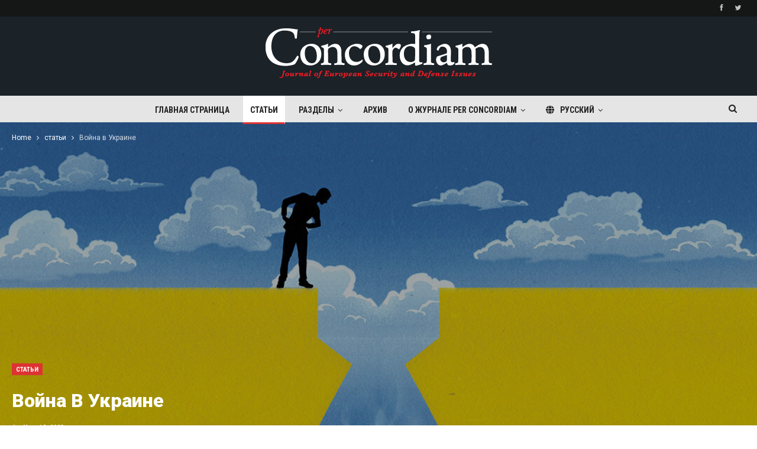

--- FILE ---
content_type: text/html; charset=UTF-8
request_url: https://perconcordiam.com/ru/%D0%B2%D0%BE%D0%B9%D0%BD%D0%B0-%D0%B2-%D1%83%D0%BA%D1%80%D0%B0%D0%B8%D0%BD%D0%B5/
body_size: 38805
content:
	<!DOCTYPE html>
		<!--[if IE 8]>
	<html class="ie ie8" lang="ru-RU"> <![endif]-->
	<!--[if IE 9]>
	<html class="ie ie9" lang="ru-RU"> <![endif]-->
	<!--[if gt IE 9]><!-->
<html lang="ru-RU"> <!--<![endif]-->
	<head>
				<meta charset="UTF-8">
		<meta http-equiv="X-UA-Compatible" content="IE=edge">
		<meta name="viewport" content="width=device-width, initial-scale=1.0">
		<link rel="pingback" href="https://perconcordiam.com/xmlrpc.php"/>

		<meta name='robots' content='index, follow, max-image-preview:large, max-snippet:-1, max-video-preview:-1' />
	<style>img:is([sizes="auto" i], [sizes^="auto," i]) { contain-intrinsic-size: 3000px 1500px }</style>
	<link rel="alternate" hreflang="en-us" href="https://perconcordiam.com/the-ukraine-war/" />
<link rel="alternate" hreflang="ru-ru" href="https://perconcordiam.com/ru/%d0%b2%d0%be%d0%b9%d0%bd%d0%b0-%d0%b2-%d1%83%d0%ba%d1%80%d0%b0%d0%b8%d0%bd%d0%b5/" />
<link rel="alternate" hreflang="x-default" href="https://perconcordiam.com/the-ukraine-war/" />

	<!-- This site is optimized with the Yoast SEO plugin v26.7 - https://yoast.com/wordpress/plugins/seo/ -->
	<title>Война в Украине - per Concordiam</title>
	<link rel="canonical" href="https://perconcordiam.com/ru/война-в-украине/" />
	<meta property="og:locale" content="ru_RU" />
	<meta property="og:type" content="article" />
	<meta property="og:title" content="Война в Украине - per Concordiam" />
	<meta property="og:description" content="Влияние на российскую ядерную политику и инструментарий Д-р Павел Баев, научный сотрудник и профессор в Институте исследования мира в Осло Фотографии Ассошиэйтед Пресс &nbsp; Стремление России к статусу великой державы и ее амбиции стать ключевым центром силы в предполагаемом многополярном мире подкрепляются, формируются и стимулируются фактом наличия у страны арсенала ядерного оружия, возможно, крупнейшего в [&hellip;]" />
	<meta property="og:url" content="https://perconcordiam.com/ru/война-в-украине/" />
	<meta property="og:site_name" content="per Concordiam" />
	<meta property="article:published_time" content="2023-07-12T18:13:33+00:00" />
	<meta property="og:image" content="https://perconcordiam.com/wp-content/uploads/2023/07/the-Ukraine-War.jpg" />
	<meta property="og:image:width" content="1080" />
	<meta property="og:image:height" content="660" />
	<meta property="og:image:type" content="image/jpeg" />
	<meta name="author" content="per Concordiam" />
	<meta name="twitter:card" content="summary_large_image" />
	<meta name="twitter:label1" content="Написано автором" />
	<meta name="twitter:data1" content="per Concordiam" />
	<meta name="twitter:label2" content="Примерное время для чтения" />
	<meta name="twitter:data2" content="21 минута" />
	<script type="application/ld+json" class="yoast-schema-graph">{"@context":"https://schema.org","@graph":[{"@type":"Article","@id":"https://perconcordiam.com/ru/%d0%b2%d0%be%d0%b9%d0%bd%d0%b0-%d0%b2-%d1%83%d0%ba%d1%80%d0%b0%d0%b8%d0%bd%d0%b5/#article","isPartOf":{"@id":"https://perconcordiam.com/ru/%d0%b2%d0%be%d0%b9%d0%bd%d0%b0-%d0%b2-%d1%83%d0%ba%d1%80%d0%b0%d0%b8%d0%bd%d0%b5/"},"author":{"name":"per Concordiam","@id":"https://perconcordiam.com/#/schema/person/87b2fcd80b67f9935a2d777339549efe"},"headline":"Война в Украине","datePublished":"2023-07-12T18:13:33+00:00","mainEntityOfPage":{"@id":"https://perconcordiam.com/ru/%d0%b2%d0%be%d0%b9%d0%bd%d0%b0-%d0%b2-%d1%83%d0%ba%d1%80%d0%b0%d0%b8%d0%bd%d0%b5/"},"wordCount":4434,"commentCount":0,"image":{"@id":"https://perconcordiam.com/ru/%d0%b2%d0%be%d0%b9%d0%bd%d0%b0-%d0%b2-%d1%83%d0%ba%d1%80%d0%b0%d0%b8%d0%bd%d0%b5/#primaryimage"},"thumbnailUrl":"https://perconcordiam.com/wp-content/uploads/2023/07/the-Ukraine-War.jpg","articleSection":["статьи"],"inLanguage":"ru-RU","potentialAction":[{"@type":"CommentAction","name":"Comment","target":["https://perconcordiam.com/ru/%d0%b2%d0%be%d0%b9%d0%bd%d0%b0-%d0%b2-%d1%83%d0%ba%d1%80%d0%b0%d0%b8%d0%bd%d0%b5/#respond"]}]},{"@type":"WebPage","@id":"https://perconcordiam.com/ru/%d0%b2%d0%be%d0%b9%d0%bd%d0%b0-%d0%b2-%d1%83%d0%ba%d1%80%d0%b0%d0%b8%d0%bd%d0%b5/","url":"https://perconcordiam.com/ru/%d0%b2%d0%be%d0%b9%d0%bd%d0%b0-%d0%b2-%d1%83%d0%ba%d1%80%d0%b0%d0%b8%d0%bd%d0%b5/","name":"Война в Украине - per Concordiam","isPartOf":{"@id":"https://perconcordiam.com/#website"},"primaryImageOfPage":{"@id":"https://perconcordiam.com/ru/%d0%b2%d0%be%d0%b9%d0%bd%d0%b0-%d0%b2-%d1%83%d0%ba%d1%80%d0%b0%d0%b8%d0%bd%d0%b5/#primaryimage"},"image":{"@id":"https://perconcordiam.com/ru/%d0%b2%d0%be%d0%b9%d0%bd%d0%b0-%d0%b2-%d1%83%d0%ba%d1%80%d0%b0%d0%b8%d0%bd%d0%b5/#primaryimage"},"thumbnailUrl":"https://perconcordiam.com/wp-content/uploads/2023/07/the-Ukraine-War.jpg","datePublished":"2023-07-12T18:13:33+00:00","author":{"@id":"https://perconcordiam.com/#/schema/person/87b2fcd80b67f9935a2d777339549efe"},"breadcrumb":{"@id":"https://perconcordiam.com/ru/%d0%b2%d0%be%d0%b9%d0%bd%d0%b0-%d0%b2-%d1%83%d0%ba%d1%80%d0%b0%d0%b8%d0%bd%d0%b5/#breadcrumb"},"inLanguage":"ru-RU","potentialAction":[{"@type":"ReadAction","target":["https://perconcordiam.com/ru/%d0%b2%d0%be%d0%b9%d0%bd%d0%b0-%d0%b2-%d1%83%d0%ba%d1%80%d0%b0%d0%b8%d0%bd%d0%b5/"]}]},{"@type":"ImageObject","inLanguage":"ru-RU","@id":"https://perconcordiam.com/ru/%d0%b2%d0%be%d0%b9%d0%bd%d0%b0-%d0%b2-%d1%83%d0%ba%d1%80%d0%b0%d0%b8%d0%bd%d0%b5/#primaryimage","url":"https://perconcordiam.com/wp-content/uploads/2023/07/the-Ukraine-War.jpg","contentUrl":"https://perconcordiam.com/wp-content/uploads/2023/07/the-Ukraine-War.jpg","width":1080,"height":660},{"@type":"BreadcrumbList","@id":"https://perconcordiam.com/ru/%d0%b2%d0%be%d0%b9%d0%bd%d0%b0-%d0%b2-%d1%83%d0%ba%d1%80%d0%b0%d0%b8%d0%bd%d0%b5/#breadcrumb","itemListElement":[{"@type":"ListItem","position":1,"name":"Home","item":"https://perconcordiam.com/ru/"},{"@type":"ListItem","position":2,"name":"Война в Украине"}]},{"@type":"WebSite","@id":"https://perconcordiam.com/#website","url":"https://perconcordiam.com/","name":"per Concordiam","description":"","potentialAction":[{"@type":"SearchAction","target":{"@type":"EntryPoint","urlTemplate":"https://perconcordiam.com/?s={search_term_string}"},"query-input":{"@type":"PropertyValueSpecification","valueRequired":true,"valueName":"search_term_string"}}],"inLanguage":"ru-RU"},{"@type":"Person","@id":"https://perconcordiam.com/#/schema/person/87b2fcd80b67f9935a2d777339549efe","name":"per Concordiam","image":{"@type":"ImageObject","inLanguage":"ru-RU","@id":"https://perconcordiam.com/#/schema/person/image/","url":"https://secure.gravatar.com/avatar/ba420d60f850aa2fceeb1de2a4552c5cf18696ea82dc128a9320f885001ef902?s=96&d=mm&r=g","contentUrl":"https://secure.gravatar.com/avatar/ba420d60f850aa2fceeb1de2a4552c5cf18696ea82dc128a9320f885001ef902?s=96&d=mm&r=g","caption":"per Concordiam"},"url":"https://perconcordiam.com/ru/author/perconcordiam/"}]}</script>
	<!-- / Yoast SEO plugin. -->


<link rel='dns-prefetch' href='//use.fontawesome.com' />
<link rel='dns-prefetch' href='//fonts.googleapis.com' />
<link rel="alternate" type="application/rss+xml" title="per Concordiam &raquo; Лента" href="https://perconcordiam.com/ru/feed/" />
<link rel="alternate" type="application/rss+xml" title="per Concordiam &raquo; Лента комментариев" href="https://perconcordiam.com/ru/comments/feed/" />
		<!-- This site uses the Google Analytics by MonsterInsights plugin v9.11.1 - Using Analytics tracking - https://www.monsterinsights.com/ -->
							<script src="//www.googletagmanager.com/gtag/js?id=G-ELVJJVPQ5M"  data-cfasync="false" data-wpfc-render="false" type="text/javascript" async></script>
			<script data-cfasync="false" data-wpfc-render="false" type="text/javascript">
				var mi_version = '9.11.1';
				var mi_track_user = true;
				var mi_no_track_reason = '';
								var MonsterInsightsDefaultLocations = {"page_location":"https:\/\/perconcordiam.com\/ru\/%D0%B2%D0%BE%D0%B9%D0%BD%D0%B0-%D0%B2-%D1%83%D0%BA%D1%80%D0%B0%D0%B8%D0%BD%D0%B5\/"};
								if ( typeof MonsterInsightsPrivacyGuardFilter === 'function' ) {
					var MonsterInsightsLocations = (typeof MonsterInsightsExcludeQuery === 'object') ? MonsterInsightsPrivacyGuardFilter( MonsterInsightsExcludeQuery ) : MonsterInsightsPrivacyGuardFilter( MonsterInsightsDefaultLocations );
				} else {
					var MonsterInsightsLocations = (typeof MonsterInsightsExcludeQuery === 'object') ? MonsterInsightsExcludeQuery : MonsterInsightsDefaultLocations;
				}

								var disableStrs = [
										'ga-disable-G-ELVJJVPQ5M',
									];

				/* Function to detect opted out users */
				function __gtagTrackerIsOptedOut() {
					for (var index = 0; index < disableStrs.length; index++) {
						if (document.cookie.indexOf(disableStrs[index] + '=true') > -1) {
							return true;
						}
					}

					return false;
				}

				/* Disable tracking if the opt-out cookie exists. */
				if (__gtagTrackerIsOptedOut()) {
					for (var index = 0; index < disableStrs.length; index++) {
						window[disableStrs[index]] = true;
					}
				}

				/* Opt-out function */
				function __gtagTrackerOptout() {
					for (var index = 0; index < disableStrs.length; index++) {
						document.cookie = disableStrs[index] + '=true; expires=Thu, 31 Dec 2099 23:59:59 UTC; path=/';
						window[disableStrs[index]] = true;
					}
				}

				if ('undefined' === typeof gaOptout) {
					function gaOptout() {
						__gtagTrackerOptout();
					}
				}
								window.dataLayer = window.dataLayer || [];

				window.MonsterInsightsDualTracker = {
					helpers: {},
					trackers: {},
				};
				if (mi_track_user) {
					function __gtagDataLayer() {
						dataLayer.push(arguments);
					}

					function __gtagTracker(type, name, parameters) {
						if (!parameters) {
							parameters = {};
						}

						if (parameters.send_to) {
							__gtagDataLayer.apply(null, arguments);
							return;
						}

						if (type === 'event') {
														parameters.send_to = monsterinsights_frontend.v4_id;
							var hookName = name;
							if (typeof parameters['event_category'] !== 'undefined') {
								hookName = parameters['event_category'] + ':' + name;
							}

							if (typeof MonsterInsightsDualTracker.trackers[hookName] !== 'undefined') {
								MonsterInsightsDualTracker.trackers[hookName](parameters);
							} else {
								__gtagDataLayer('event', name, parameters);
							}
							
						} else {
							__gtagDataLayer.apply(null, arguments);
						}
					}

					__gtagTracker('js', new Date());
					__gtagTracker('set', {
						'developer_id.dZGIzZG': true,
											});
					if ( MonsterInsightsLocations.page_location ) {
						__gtagTracker('set', MonsterInsightsLocations);
					}
										__gtagTracker('config', 'G-ELVJJVPQ5M', {"forceSSL":"true","link_attribution":"true"} );
										window.gtag = __gtagTracker;										(function () {
						/* https://developers.google.com/analytics/devguides/collection/analyticsjs/ */
						/* ga and __gaTracker compatibility shim. */
						var noopfn = function () {
							return null;
						};
						var newtracker = function () {
							return new Tracker();
						};
						var Tracker = function () {
							return null;
						};
						var p = Tracker.prototype;
						p.get = noopfn;
						p.set = noopfn;
						p.send = function () {
							var args = Array.prototype.slice.call(arguments);
							args.unshift('send');
							__gaTracker.apply(null, args);
						};
						var __gaTracker = function () {
							var len = arguments.length;
							if (len === 0) {
								return;
							}
							var f = arguments[len - 1];
							if (typeof f !== 'object' || f === null || typeof f.hitCallback !== 'function') {
								if ('send' === arguments[0]) {
									var hitConverted, hitObject = false, action;
									if ('event' === arguments[1]) {
										if ('undefined' !== typeof arguments[3]) {
											hitObject = {
												'eventAction': arguments[3],
												'eventCategory': arguments[2],
												'eventLabel': arguments[4],
												'value': arguments[5] ? arguments[5] : 1,
											}
										}
									}
									if ('pageview' === arguments[1]) {
										if ('undefined' !== typeof arguments[2]) {
											hitObject = {
												'eventAction': 'page_view',
												'page_path': arguments[2],
											}
										}
									}
									if (typeof arguments[2] === 'object') {
										hitObject = arguments[2];
									}
									if (typeof arguments[5] === 'object') {
										Object.assign(hitObject, arguments[5]);
									}
									if ('undefined' !== typeof arguments[1].hitType) {
										hitObject = arguments[1];
										if ('pageview' === hitObject.hitType) {
											hitObject.eventAction = 'page_view';
										}
									}
									if (hitObject) {
										action = 'timing' === arguments[1].hitType ? 'timing_complete' : hitObject.eventAction;
										hitConverted = mapArgs(hitObject);
										__gtagTracker('event', action, hitConverted);
									}
								}
								return;
							}

							function mapArgs(args) {
								var arg, hit = {};
								var gaMap = {
									'eventCategory': 'event_category',
									'eventAction': 'event_action',
									'eventLabel': 'event_label',
									'eventValue': 'event_value',
									'nonInteraction': 'non_interaction',
									'timingCategory': 'event_category',
									'timingVar': 'name',
									'timingValue': 'value',
									'timingLabel': 'event_label',
									'page': 'page_path',
									'location': 'page_location',
									'title': 'page_title',
									'referrer' : 'page_referrer',
								};
								for (arg in args) {
																		if (!(!args.hasOwnProperty(arg) || !gaMap.hasOwnProperty(arg))) {
										hit[gaMap[arg]] = args[arg];
									} else {
										hit[arg] = args[arg];
									}
								}
								return hit;
							}

							try {
								f.hitCallback();
							} catch (ex) {
							}
						};
						__gaTracker.create = newtracker;
						__gaTracker.getByName = newtracker;
						__gaTracker.getAll = function () {
							return [];
						};
						__gaTracker.remove = noopfn;
						__gaTracker.loaded = true;
						window['__gaTracker'] = __gaTracker;
					})();
									} else {
										console.log("");
					(function () {
						function __gtagTracker() {
							return null;
						}

						window['__gtagTracker'] = __gtagTracker;
						window['gtag'] = __gtagTracker;
					})();
									}
			</script>
							<!-- / Google Analytics by MonsterInsights -->
		<script type="text/javascript">
/* <![CDATA[ */
window._wpemojiSettings = {"baseUrl":"https:\/\/s.w.org\/images\/core\/emoji\/16.0.1\/72x72\/","ext":".png","svgUrl":"https:\/\/s.w.org\/images\/core\/emoji\/16.0.1\/svg\/","svgExt":".svg","source":{"concatemoji":"https:\/\/perconcordiam.com\/wp-includes\/js\/wp-emoji-release.min.js?ver=6.8.3"}};
/*! This file is auto-generated */
!function(s,n){var o,i,e;function c(e){try{var t={supportTests:e,timestamp:(new Date).valueOf()};sessionStorage.setItem(o,JSON.stringify(t))}catch(e){}}function p(e,t,n){e.clearRect(0,0,e.canvas.width,e.canvas.height),e.fillText(t,0,0);var t=new Uint32Array(e.getImageData(0,0,e.canvas.width,e.canvas.height).data),a=(e.clearRect(0,0,e.canvas.width,e.canvas.height),e.fillText(n,0,0),new Uint32Array(e.getImageData(0,0,e.canvas.width,e.canvas.height).data));return t.every(function(e,t){return e===a[t]})}function u(e,t){e.clearRect(0,0,e.canvas.width,e.canvas.height),e.fillText(t,0,0);for(var n=e.getImageData(16,16,1,1),a=0;a<n.data.length;a++)if(0!==n.data[a])return!1;return!0}function f(e,t,n,a){switch(t){case"flag":return n(e,"\ud83c\udff3\ufe0f\u200d\u26a7\ufe0f","\ud83c\udff3\ufe0f\u200b\u26a7\ufe0f")?!1:!n(e,"\ud83c\udde8\ud83c\uddf6","\ud83c\udde8\u200b\ud83c\uddf6")&&!n(e,"\ud83c\udff4\udb40\udc67\udb40\udc62\udb40\udc65\udb40\udc6e\udb40\udc67\udb40\udc7f","\ud83c\udff4\u200b\udb40\udc67\u200b\udb40\udc62\u200b\udb40\udc65\u200b\udb40\udc6e\u200b\udb40\udc67\u200b\udb40\udc7f");case"emoji":return!a(e,"\ud83e\udedf")}return!1}function g(e,t,n,a){var r="undefined"!=typeof WorkerGlobalScope&&self instanceof WorkerGlobalScope?new OffscreenCanvas(300,150):s.createElement("canvas"),o=r.getContext("2d",{willReadFrequently:!0}),i=(o.textBaseline="top",o.font="600 32px Arial",{});return e.forEach(function(e){i[e]=t(o,e,n,a)}),i}function t(e){var t=s.createElement("script");t.src=e,t.defer=!0,s.head.appendChild(t)}"undefined"!=typeof Promise&&(o="wpEmojiSettingsSupports",i=["flag","emoji"],n.supports={everything:!0,everythingExceptFlag:!0},e=new Promise(function(e){s.addEventListener("DOMContentLoaded",e,{once:!0})}),new Promise(function(t){var n=function(){try{var e=JSON.parse(sessionStorage.getItem(o));if("object"==typeof e&&"number"==typeof e.timestamp&&(new Date).valueOf()<e.timestamp+604800&&"object"==typeof e.supportTests)return e.supportTests}catch(e){}return null}();if(!n){if("undefined"!=typeof Worker&&"undefined"!=typeof OffscreenCanvas&&"undefined"!=typeof URL&&URL.createObjectURL&&"undefined"!=typeof Blob)try{var e="postMessage("+g.toString()+"("+[JSON.stringify(i),f.toString(),p.toString(),u.toString()].join(",")+"));",a=new Blob([e],{type:"text/javascript"}),r=new Worker(URL.createObjectURL(a),{name:"wpTestEmojiSupports"});return void(r.onmessage=function(e){c(n=e.data),r.terminate(),t(n)})}catch(e){}c(n=g(i,f,p,u))}t(n)}).then(function(e){for(var t in e)n.supports[t]=e[t],n.supports.everything=n.supports.everything&&n.supports[t],"flag"!==t&&(n.supports.everythingExceptFlag=n.supports.everythingExceptFlag&&n.supports[t]);n.supports.everythingExceptFlag=n.supports.everythingExceptFlag&&!n.supports.flag,n.DOMReady=!1,n.readyCallback=function(){n.DOMReady=!0}}).then(function(){return e}).then(function(){var e;n.supports.everything||(n.readyCallback(),(e=n.source||{}).concatemoji?t(e.concatemoji):e.wpemoji&&e.twemoji&&(t(e.twemoji),t(e.wpemoji)))}))}((window,document),window._wpemojiSettings);
/* ]]> */
</script>
<style id='wp-emoji-styles-inline-css' type='text/css'>

	img.wp-smiley, img.emoji {
		display: inline !important;
		border: none !important;
		box-shadow: none !important;
		height: 1em !important;
		width: 1em !important;
		margin: 0 0.07em !important;
		vertical-align: -0.1em !important;
		background: none !important;
		padding: 0 !important;
	}
</style>
<link rel='stylesheet' id='wp-block-library-css' href='https://perconcordiam.com/wp-includes/css/dist/block-library/style.min.css?ver=6.8.3' type='text/css' media='all' />
<style id='classic-theme-styles-inline-css' type='text/css'>
/*! This file is auto-generated */
.wp-block-button__link{color:#fff;background-color:#32373c;border-radius:9999px;box-shadow:none;text-decoration:none;padding:calc(.667em + 2px) calc(1.333em + 2px);font-size:1.125em}.wp-block-file__button{background:#32373c;color:#fff;text-decoration:none}
</style>
<style id='font-awesome-svg-styles-default-inline-css' type='text/css'>
.svg-inline--fa {
  display: inline-block;
  height: 1em;
  overflow: visible;
  vertical-align: -.125em;
}
</style>
<link rel='stylesheet' id='font-awesome-svg-styles-css' href='https://perconcordiam.com/wp-content/uploads/font-awesome/v6.4.2/css/svg-with-js.css' type='text/css' media='all' />
<style id='font-awesome-svg-styles-inline-css' type='text/css'>
   .wp-block-font-awesome-icon svg::before,
   .wp-rich-text-font-awesome-icon svg::before {content: unset;}
</style>
<style id='global-styles-inline-css' type='text/css'>
:root{--wp--preset--aspect-ratio--square: 1;--wp--preset--aspect-ratio--4-3: 4/3;--wp--preset--aspect-ratio--3-4: 3/4;--wp--preset--aspect-ratio--3-2: 3/2;--wp--preset--aspect-ratio--2-3: 2/3;--wp--preset--aspect-ratio--16-9: 16/9;--wp--preset--aspect-ratio--9-16: 9/16;--wp--preset--color--black: #000000;--wp--preset--color--cyan-bluish-gray: #abb8c3;--wp--preset--color--white: #ffffff;--wp--preset--color--pale-pink: #f78da7;--wp--preset--color--vivid-red: #cf2e2e;--wp--preset--color--luminous-vivid-orange: #ff6900;--wp--preset--color--luminous-vivid-amber: #fcb900;--wp--preset--color--light-green-cyan: #7bdcb5;--wp--preset--color--vivid-green-cyan: #00d084;--wp--preset--color--pale-cyan-blue: #8ed1fc;--wp--preset--color--vivid-cyan-blue: #0693e3;--wp--preset--color--vivid-purple: #9b51e0;--wp--preset--gradient--vivid-cyan-blue-to-vivid-purple: linear-gradient(135deg,rgba(6,147,227,1) 0%,rgb(155,81,224) 100%);--wp--preset--gradient--light-green-cyan-to-vivid-green-cyan: linear-gradient(135deg,rgb(122,220,180) 0%,rgb(0,208,130) 100%);--wp--preset--gradient--luminous-vivid-amber-to-luminous-vivid-orange: linear-gradient(135deg,rgba(252,185,0,1) 0%,rgba(255,105,0,1) 100%);--wp--preset--gradient--luminous-vivid-orange-to-vivid-red: linear-gradient(135deg,rgba(255,105,0,1) 0%,rgb(207,46,46) 100%);--wp--preset--gradient--very-light-gray-to-cyan-bluish-gray: linear-gradient(135deg,rgb(238,238,238) 0%,rgb(169,184,195) 100%);--wp--preset--gradient--cool-to-warm-spectrum: linear-gradient(135deg,rgb(74,234,220) 0%,rgb(151,120,209) 20%,rgb(207,42,186) 40%,rgb(238,44,130) 60%,rgb(251,105,98) 80%,rgb(254,248,76) 100%);--wp--preset--gradient--blush-light-purple: linear-gradient(135deg,rgb(255,206,236) 0%,rgb(152,150,240) 100%);--wp--preset--gradient--blush-bordeaux: linear-gradient(135deg,rgb(254,205,165) 0%,rgb(254,45,45) 50%,rgb(107,0,62) 100%);--wp--preset--gradient--luminous-dusk: linear-gradient(135deg,rgb(255,203,112) 0%,rgb(199,81,192) 50%,rgb(65,88,208) 100%);--wp--preset--gradient--pale-ocean: linear-gradient(135deg,rgb(255,245,203) 0%,rgb(182,227,212) 50%,rgb(51,167,181) 100%);--wp--preset--gradient--electric-grass: linear-gradient(135deg,rgb(202,248,128) 0%,rgb(113,206,126) 100%);--wp--preset--gradient--midnight: linear-gradient(135deg,rgb(2,3,129) 0%,rgb(40,116,252) 100%);--wp--preset--font-size--small: 13px;--wp--preset--font-size--medium: 20px;--wp--preset--font-size--large: 36px;--wp--preset--font-size--x-large: 42px;--wp--preset--spacing--20: 0.44rem;--wp--preset--spacing--30: 0.67rem;--wp--preset--spacing--40: 1rem;--wp--preset--spacing--50: 1.5rem;--wp--preset--spacing--60: 2.25rem;--wp--preset--spacing--70: 3.38rem;--wp--preset--spacing--80: 5.06rem;--wp--preset--shadow--natural: 6px 6px 9px rgba(0, 0, 0, 0.2);--wp--preset--shadow--deep: 12px 12px 50px rgba(0, 0, 0, 0.4);--wp--preset--shadow--sharp: 6px 6px 0px rgba(0, 0, 0, 0.2);--wp--preset--shadow--outlined: 6px 6px 0px -3px rgba(255, 255, 255, 1), 6px 6px rgba(0, 0, 0, 1);--wp--preset--shadow--crisp: 6px 6px 0px rgba(0, 0, 0, 1);}:where(.is-layout-flex){gap: 0.5em;}:where(.is-layout-grid){gap: 0.5em;}body .is-layout-flex{display: flex;}.is-layout-flex{flex-wrap: wrap;align-items: center;}.is-layout-flex > :is(*, div){margin: 0;}body .is-layout-grid{display: grid;}.is-layout-grid > :is(*, div){margin: 0;}:where(.wp-block-columns.is-layout-flex){gap: 2em;}:where(.wp-block-columns.is-layout-grid){gap: 2em;}:where(.wp-block-post-template.is-layout-flex){gap: 1.25em;}:where(.wp-block-post-template.is-layout-grid){gap: 1.25em;}.has-black-color{color: var(--wp--preset--color--black) !important;}.has-cyan-bluish-gray-color{color: var(--wp--preset--color--cyan-bluish-gray) !important;}.has-white-color{color: var(--wp--preset--color--white) !important;}.has-pale-pink-color{color: var(--wp--preset--color--pale-pink) !important;}.has-vivid-red-color{color: var(--wp--preset--color--vivid-red) !important;}.has-luminous-vivid-orange-color{color: var(--wp--preset--color--luminous-vivid-orange) !important;}.has-luminous-vivid-amber-color{color: var(--wp--preset--color--luminous-vivid-amber) !important;}.has-light-green-cyan-color{color: var(--wp--preset--color--light-green-cyan) !important;}.has-vivid-green-cyan-color{color: var(--wp--preset--color--vivid-green-cyan) !important;}.has-pale-cyan-blue-color{color: var(--wp--preset--color--pale-cyan-blue) !important;}.has-vivid-cyan-blue-color{color: var(--wp--preset--color--vivid-cyan-blue) !important;}.has-vivid-purple-color{color: var(--wp--preset--color--vivid-purple) !important;}.has-black-background-color{background-color: var(--wp--preset--color--black) !important;}.has-cyan-bluish-gray-background-color{background-color: var(--wp--preset--color--cyan-bluish-gray) !important;}.has-white-background-color{background-color: var(--wp--preset--color--white) !important;}.has-pale-pink-background-color{background-color: var(--wp--preset--color--pale-pink) !important;}.has-vivid-red-background-color{background-color: var(--wp--preset--color--vivid-red) !important;}.has-luminous-vivid-orange-background-color{background-color: var(--wp--preset--color--luminous-vivid-orange) !important;}.has-luminous-vivid-amber-background-color{background-color: var(--wp--preset--color--luminous-vivid-amber) !important;}.has-light-green-cyan-background-color{background-color: var(--wp--preset--color--light-green-cyan) !important;}.has-vivid-green-cyan-background-color{background-color: var(--wp--preset--color--vivid-green-cyan) !important;}.has-pale-cyan-blue-background-color{background-color: var(--wp--preset--color--pale-cyan-blue) !important;}.has-vivid-cyan-blue-background-color{background-color: var(--wp--preset--color--vivid-cyan-blue) !important;}.has-vivid-purple-background-color{background-color: var(--wp--preset--color--vivid-purple) !important;}.has-black-border-color{border-color: var(--wp--preset--color--black) !important;}.has-cyan-bluish-gray-border-color{border-color: var(--wp--preset--color--cyan-bluish-gray) !important;}.has-white-border-color{border-color: var(--wp--preset--color--white) !important;}.has-pale-pink-border-color{border-color: var(--wp--preset--color--pale-pink) !important;}.has-vivid-red-border-color{border-color: var(--wp--preset--color--vivid-red) !important;}.has-luminous-vivid-orange-border-color{border-color: var(--wp--preset--color--luminous-vivid-orange) !important;}.has-luminous-vivid-amber-border-color{border-color: var(--wp--preset--color--luminous-vivid-amber) !important;}.has-light-green-cyan-border-color{border-color: var(--wp--preset--color--light-green-cyan) !important;}.has-vivid-green-cyan-border-color{border-color: var(--wp--preset--color--vivid-green-cyan) !important;}.has-pale-cyan-blue-border-color{border-color: var(--wp--preset--color--pale-cyan-blue) !important;}.has-vivid-cyan-blue-border-color{border-color: var(--wp--preset--color--vivid-cyan-blue) !important;}.has-vivid-purple-border-color{border-color: var(--wp--preset--color--vivid-purple) !important;}.has-vivid-cyan-blue-to-vivid-purple-gradient-background{background: var(--wp--preset--gradient--vivid-cyan-blue-to-vivid-purple) !important;}.has-light-green-cyan-to-vivid-green-cyan-gradient-background{background: var(--wp--preset--gradient--light-green-cyan-to-vivid-green-cyan) !important;}.has-luminous-vivid-amber-to-luminous-vivid-orange-gradient-background{background: var(--wp--preset--gradient--luminous-vivid-amber-to-luminous-vivid-orange) !important;}.has-luminous-vivid-orange-to-vivid-red-gradient-background{background: var(--wp--preset--gradient--luminous-vivid-orange-to-vivid-red) !important;}.has-very-light-gray-to-cyan-bluish-gray-gradient-background{background: var(--wp--preset--gradient--very-light-gray-to-cyan-bluish-gray) !important;}.has-cool-to-warm-spectrum-gradient-background{background: var(--wp--preset--gradient--cool-to-warm-spectrum) !important;}.has-blush-light-purple-gradient-background{background: var(--wp--preset--gradient--blush-light-purple) !important;}.has-blush-bordeaux-gradient-background{background: var(--wp--preset--gradient--blush-bordeaux) !important;}.has-luminous-dusk-gradient-background{background: var(--wp--preset--gradient--luminous-dusk) !important;}.has-pale-ocean-gradient-background{background: var(--wp--preset--gradient--pale-ocean) !important;}.has-electric-grass-gradient-background{background: var(--wp--preset--gradient--electric-grass) !important;}.has-midnight-gradient-background{background: var(--wp--preset--gradient--midnight) !important;}.has-small-font-size{font-size: var(--wp--preset--font-size--small) !important;}.has-medium-font-size{font-size: var(--wp--preset--font-size--medium) !important;}.has-large-font-size{font-size: var(--wp--preset--font-size--large) !important;}.has-x-large-font-size{font-size: var(--wp--preset--font-size--x-large) !important;}
:where(.wp-block-post-template.is-layout-flex){gap: 1.25em;}:where(.wp-block-post-template.is-layout-grid){gap: 1.25em;}
:where(.wp-block-columns.is-layout-flex){gap: 2em;}:where(.wp-block-columns.is-layout-grid){gap: 2em;}
:root :where(.wp-block-pullquote){font-size: 1.5em;line-height: 1.6;}
</style>
<link rel='stylesheet' id='contact-form-7-css' href='https://perconcordiam.com/wp-content/plugins/contact-form-7/includes/css/styles.css?ver=6.1.4' type='text/css' media='all' />
<link rel='stylesheet' id='wpml-legacy-horizontal-list-0-css' href='https://perconcordiam.com/wp-content/plugins/sitepress-multilingual-cms/templates/language-switchers/legacy-list-horizontal/style.min.css?ver=1' type='text/css' media='all' />
<style id='wpml-legacy-horizontal-list-0-inline-css' type='text/css'>
.wpml-ls-statics-shortcode_actions, .wpml-ls-statics-shortcode_actions .wpml-ls-sub-menu, .wpml-ls-statics-shortcode_actions a {border-color:#cdcdcd;}.wpml-ls-statics-shortcode_actions a, .wpml-ls-statics-shortcode_actions .wpml-ls-sub-menu a, .wpml-ls-statics-shortcode_actions .wpml-ls-sub-menu a:link, .wpml-ls-statics-shortcode_actions li:not(.wpml-ls-current-language) .wpml-ls-link, .wpml-ls-statics-shortcode_actions li:not(.wpml-ls-current-language) .wpml-ls-link:link {color:#ffffff;background-color:#000000;}.wpml-ls-statics-shortcode_actions .wpml-ls-sub-menu a:hover,.wpml-ls-statics-shortcode_actions .wpml-ls-sub-menu a:focus, .wpml-ls-statics-shortcode_actions .wpml-ls-sub-menu a:link:hover, .wpml-ls-statics-shortcode_actions .wpml-ls-sub-menu a:link:focus {color:#e2e2e2;background-color:#000000;}.wpml-ls-statics-shortcode_actions .wpml-ls-current-language > a {color:#ffffff;background-color:#000000;}.wpml-ls-statics-shortcode_actions .wpml-ls-current-language:hover>a, .wpml-ls-statics-shortcode_actions .wpml-ls-current-language>a:focus {color:#e2e2e2;background-color:#000000;}
</style>
<link rel='stylesheet' id='wpml-legacy-post-translations-0-css' href='https://perconcordiam.com/wp-content/plugins/sitepress-multilingual-cms/templates/language-switchers/legacy-post-translations/style.min.css?ver=1' type='text/css' media='all' />
<link rel='stylesheet' id='wpml-menu-item-0-css' href='https://perconcordiam.com/wp-content/plugins/sitepress-multilingual-cms/templates/language-switchers/menu-item/style.min.css?ver=1' type='text/css' media='all' />
<style id='wpml-menu-item-0-inline-css' type='text/css'>
.wpml-ls-slot-2.wpml-ls-current-language, .wpml-ls-slot-2.wpml-ls-current-language a, .wpml-ls-slot-2.wpml-ls-current-language a:visited{color:#dd3333;}
</style>
<link rel='stylesheet' id='wp-components-css' href='https://perconcordiam.com/wp-includes/css/dist/components/style.min.css?ver=6.8.3' type='text/css' media='all' />
<link rel='stylesheet' id='godaddy-styles-css' href='https://perconcordiam.com/wp-content/mu-plugins/vendor/wpex/godaddy-launch/includes/Dependencies/GoDaddy/Styles/build/latest.css?ver=2.0.2' type='text/css' media='all' />
<link rel='stylesheet' id='font-awesome-official-css' href='https://use.fontawesome.com/releases/v6.4.2/css/all.css' type='text/css' media='all' integrity="sha384-blOohCVdhjmtROpu8+CfTnUWham9nkX7P7OZQMst+RUnhtoY/9qemFAkIKOYxDI3" crossorigin="anonymous" />
<link rel='stylesheet' id='better-framework-main-fonts-css' href='https://fonts.googleapis.com/css?family=Roboto:400,900,500,400italic,700%7CRoboto+Condensed:400,700&#038;display=swap' type='text/css' media='all' />
<link rel='stylesheet' id='font-awesome-official-v4shim-css' href='https://use.fontawesome.com/releases/v6.4.2/css/v4-shims.css' type='text/css' media='all' integrity="sha384-IqMDcR2qh8kGcGdRrxwop5R2GiUY5h8aDR/LhYxPYiXh3sAAGGDkFvFqWgFvTsTd" crossorigin="anonymous" />
<script type="text/javascript" src="https://perconcordiam.com/wp-content/plugins/google-analytics-for-wordpress/assets/js/frontend-gtag.min.js?ver=9.11.1" id="monsterinsights-frontend-script-js" async="async" data-wp-strategy="async"></script>
<script data-cfasync="false" data-wpfc-render="false" type="text/javascript" id='monsterinsights-frontend-script-js-extra'>/* <![CDATA[ */
var monsterinsights_frontend = {"js_events_tracking":"true","download_extensions":"doc,pdf,ppt,zip,xls,docx,pptx,xlsx","inbound_paths":"[{\"path\":\"\\\/go\\\/\",\"label\":\"affiliate\"},{\"path\":\"\\\/recommend\\\/\",\"label\":\"affiliate\"}]","home_url":"https:\/\/perconcordiam.com\/ru\/","hash_tracking":"false","v4_id":"G-ELVJJVPQ5M"};/* ]]> */
</script>
<script type="text/javascript" src="https://perconcordiam.com/wp-includes/js/jquery/jquery.min.js?ver=3.7.1" id="jquery-core-js"></script>
<script type="text/javascript" src="https://perconcordiam.com/wp-includes/js/jquery/jquery-migrate.min.js?ver=3.4.1" id="jquery-migrate-js"></script>
<!--[if lt IE 9]>
<script type="text/javascript" src="https://perconcordiam.com/wp-content/themes/publisher/includes/libs/better-framework/assets/js/html5shiv.min.js?ver=3.15.0" id="bf-html5shiv-js"></script>
<![endif]-->
<!--[if lt IE 9]>
<script type="text/javascript" src="https://perconcordiam.com/wp-content/themes/publisher/includes/libs/better-framework/assets/js/respond.min.js?ver=3.15.0" id="bf-respond-js"></script>
<![endif]-->
<link rel="https://api.w.org/" href="https://perconcordiam.com/ru/wp-json/" /><link rel="alternate" title="JSON" type="application/json" href="https://perconcordiam.com/ru/wp-json/wp/v2/posts/6855" /><link rel="EditURI" type="application/rsd+xml" title="RSD" href="https://perconcordiam.com/xmlrpc.php?rsd" />
<meta name="generator" content="WordPress 6.8.3" />
<link rel='shortlink' href='https://perconcordiam.com/ru/?p=6855' />
<link rel="alternate" title="oEmbed (JSON)" type="application/json+oembed" href="https://perconcordiam.com/ru/wp-json/oembed/1.0/embed?url=https%3A%2F%2Fperconcordiam.com%2Fru%2F%25d0%25b2%25d0%25be%25d0%25b9%25d0%25bd%25d0%25b0-%25d0%25b2-%25d1%2583%25d0%25ba%25d1%2580%25d0%25b0%25d0%25b8%25d0%25bd%25d0%25b5%2F" />
<link rel="alternate" title="oEmbed (XML)" type="text/xml+oembed" href="https://perconcordiam.com/ru/wp-json/oembed/1.0/embed?url=https%3A%2F%2Fperconcordiam.com%2Fru%2F%25d0%25b2%25d0%25be%25d0%25b9%25d0%25bd%25d0%25b0-%25d0%25b2-%25d1%2583%25d0%25ba%25d1%2580%25d0%25b0%25d0%25b8%25d0%25bd%25d0%25b5%2F&#038;format=xml" />
<meta name="generator" content="WPML ver:4.8.6 stt:1,47;" />

		<!-- GA Google Analytics @ https://m0n.co/ga -->
		<script>
			(function(i,s,o,g,r,a,m){i['GoogleAnalyticsObject']=r;i[r]=i[r]||function(){
			(i[r].q=i[r].q||[]).push(arguments)},i[r].l=1*new Date();a=s.createElement(o),
			m=s.getElementsByTagName(o)[0];a.async=1;a.src=g;m.parentNode.insertBefore(a,m)
			})(window,document,'script','https://www.google-analytics.com/analytics.js','ga');
			ga('create', 'UA-60724650-1', 'auto');
			ga('send', 'pageview');
		</script>

	<meta name="generator" content="Powered by WPBakery Page Builder - drag and drop page builder for WordPress."/>
<script type="application/ld+json">{
    "@context": "http://schema.org/",
    "@type": "Organization",
    "@id": "#organization",
    "logo": {
        "@type": "ImageObject",
        "url": "https://perconcordiam.com/wp-content/uploads/2022/10/perCon_V11N4_ENGLogo3-1.png"
    },
    "url": "https://perconcordiam.com/ru/",
    "name": "per Concordiam",
    "description": ""
}</script>
<script type="application/ld+json">{
    "@context": "http://schema.org/",
    "@type": "WebSite",
    "name": "per Concordiam",
    "alternateName": "",
    "url": "https://perconcordiam.com/ru/"
}</script>
<script type="application/ld+json">{
    "@context": "http://schema.org/",
    "@type": "BlogPosting",
    "headline": "\u0412\u043e\u0439\u043d\u0430 \u0432 \u0423\u043a\u0440\u0430\u0438\u043d\u0435",
    "description": "\u0412\u043b\u0438\u044f\u043d\u0438\u0435 \u043d\u0430 \u0440\u043e\u0441\u0441\u0438\u0439\u0441\u043a\u0443\u044e \u044f\u0434\u0435\u0440\u043d\u0443\u044e \u043f\u043e\u043b\u0438\u0442\u0438\u043a\u0443 \u0438 \u0438\u043d\u0441\u0442\u0440\u0443\u043c\u0435\u043d\u0442\u0430\u0440\u0438\u0439\u0414-\u0440 \u041f\u0430\u0432\u0435\u043b \u0411\u0430\u0435\u0432, \u043d\u0430\u0443\u0447\u043d\u044b\u0439 \u0441\u043e\u0442\u0440\u0443\u0434\u043d\u0438\u043a \u0438 \u043f\u0440\u043e\u0444\u0435\u0441\u0441\u043e\u0440 \u0432 \u0418\u043d\u0441\u0442\u0438\u0442\u0443\u0442\u0435 \u0438\u0441\u0441\u043b\u0435\u0434\u043e\u0432\u0430\u043d\u0438\u044f \u043c\u0438\u0440\u0430 \u0432 \u041e\u0441\u043b\u043e\u0424\u043e\u0442\u043e\u0433\u0440\u0430\u0444\u0438\u0438 \u0410\u0441\u0441\u043e\u0448\u0438\u044d\u0439\u0442\u0435\u0434 \u041f\u0440\u0435\u0441\u0441&nbsp;\u0421\u0442\u0440\u0435\u043c\u043b\u0435\u043d\u0438\u0435 \u0420\u043e\u0441\u0441\u0438\u0438 \u043a \u0441\u0442\u0430\u0442\u0443\u0441\u0443 \u0432\u0435\u043b\u0438\u043a\u043e\u0439 \u0434\u0435\u0440\u0436\u0430\u0432\u044b \u0438 \u0435\u0435 \u0430\u043c\u0431\u0438\u0446\u0438\u0438 \u0441\u0442\u0430\u0442\u044c \u043a\u043b\u044e\u0447\u0435\u0432\u044b\u043c \u0446\u0435\u043d\u0442\u0440\u043e\u043c",
    "datePublished": "2023-07-12",
    "dateModified": "2023-07-12",
    "author": {
        "@type": "Person",
        "@id": "#person-perConcordiam",
        "name": "per Concordiam"
    },
    "image": "https://perconcordiam.com/wp-content/uploads/2023/07/the-Ukraine-War.jpg",
    "interactionStatistic": [
        {
            "@type": "InteractionCounter",
            "interactionType": "http://schema.org/CommentAction",
            "userInteractionCount": "0"
        }
    ],
    "publisher": {
        "@id": "#organization"
    },
    "mainEntityOfPage": "https://perconcordiam.com/ru/%d0%b2%d0%be%d0%b9%d0%bd%d0%b0-%d0%b2-%d1%83%d0%ba%d1%80%d0%b0%d0%b8%d0%bd%d0%b5/"
}</script>
<link rel='stylesheet' id='bf-minifed-css-1' href='https://perconcordiam.com/wp-content/bs-booster-cache/f578576c6d534ab2c60a786fe8ab79ca.css' type='text/css' media='all' />
<link rel='stylesheet' id='7.11.0-1759524350' href='https://perconcordiam.com/wp-content/bs-booster-cache/4b619a86e044bd9afecb2c2d6ef79249.css' type='text/css' media='all' />
<link rel="icon" href="https://perconcordiam.com/wp-content/uploads/2020/05/cropped-perIcon-32x32.jpg" sizes="32x32" />
<link rel="icon" href="https://perconcordiam.com/wp-content/uploads/2020/05/cropped-perIcon-192x192.jpg" sizes="192x192" />
<link rel="apple-touch-icon" href="https://perconcordiam.com/wp-content/uploads/2020/05/cropped-perIcon-180x180.jpg" />
<meta name="msapplication-TileImage" content="https://perconcordiam.com/wp-content/uploads/2020/05/cropped-perIcon-270x270.jpg" />

<!-- BetterFramework Head Inline CSS -->
<style>
.term-badges.floated a {
    color: #ffffff;
    padding: 2px 7px 0;
}

.wpml-ls-native::before {
content: "\f0ac";
    font-family: 'Font Awesome 5 Free';
    margin-right: 10px;
}																																																																																											

</style>
<!-- /BetterFramework Head Inline CSS-->
<noscript><style> .wpb_animate_when_almost_visible { opacity: 1; }</style></noscript>	</head>

<body class="wp-singular post-template-default single single-post postid-6855 single-format-standard wp-theme-publisher bs-theme bs-publisher bs-publisher-crypto-news active-light-box ltr close-rh page-layout-2-col page-layout-2-col-right boxed active-sticky-sidebar main-menu-sticky-smart main-menu-out-full-width active-ajax-search single-prim-cat-49 single-cat-49  wpb-js-composer js-comp-ver-6.7.0 vc_responsive bs-ll-a" dir="ltr">
	<header id="header" class="site-header header-style-1 full-width" itemscope="itemscope" itemtype="https://schema.org/WPHeader">
		<section class="topbar topbar-style-1 hidden-xs hidden-xs">
	<div class="content-wrap">
		<div class="container">
			<div class="topbar-inner clearfix">

									<div class="section-links">
								<div  class="  better-studio-shortcode bsc-clearfix better-social-counter style-button not-colored in-4-col">
						<ul class="social-list bsc-clearfix"><li class="social-item facebook"><a href = "https://www.facebook.com/PerConcordiam" target = "_blank" > <i class="item-icon bsfi-facebook" ></i><span class="item-title" > Likes </span> </a> </li> <li class="social-item twitter"><a href = "https://twitter.com/per_concordiam" target = "_blank" > <i class="item-icon bsfi-twitter" ></i><span class="item-title" > Followers </span> </a> </li> 			</ul>
		</div>
							</div>
				
				<div class="section-menu">
						<div id="menu-top" class="menu top-menu-wrapper" role="navigation" itemscope="itemscope" itemtype="https://schema.org/SiteNavigationElement">
		<nav class="top-menu-container">

			<ul id="top-navigation" class="top-menu menu clearfix bsm-pure">
							</ul>

		</nav>
	</div>
				</div>
			</div>
		</div>
	</div>
</section>
		<div class="header-inner">
			<div class="content-wrap">
				<div class="container">
					<div id="site-branding" class="site-branding">
	<p  id="site-title" class="logo h1 img-logo">
	<a href="https://perconcordiam.com/ru/" itemprop="url" rel="home">
					<img id="site-logo" src="https://perconcordiam.com/wp-content/uploads/2022/10/perCon_V11N4_ENGLogo3-1.png"
			     alt="perConcordiam"  data-bsrjs="https://perconcordiam.com/wp-content/uploads/2023/02/perCon_logo2.png"  />

			<span class="site-title">perConcordiam - </span>
				</a>
</p>
</div><!-- .site-branding -->
				</div>

			</div>
		</div>
		<div id="menu-main" class="menu main-menu-wrapper show-search-item menu-actions-btn-width-1" role="navigation" itemscope="itemscope" itemtype="https://schema.org/SiteNavigationElement">
	<div class="main-menu-inner">
		<div class="content-wrap">
			<div class="container">

				<nav class="main-menu-container">
					<ul id="main-navigation" class="main-menu menu bsm-pure clearfix">
						<li id="menu-item-5960" class="menu-item menu-item-type-post_type menu-item-object-page menu-item-home better-anim-fade menu-item-5960"><a href="https://perconcordiam.com/ru/">Главная Страница</a></li>
<li id="menu-item-5961" class="menu-item menu-item-type-taxonomy menu-item-object-category current-post-ancestor current-menu-parent current-post-parent menu-term-49 better-anim-fade menu-item-5961"><a href="https://perconcordiam.com/ru/category/%d1%81%d1%82%d0%b0%d1%82%d1%8c%d0%b8/">Статьи</a></li>
<li id="menu-item-5962" class="menu-item menu-item-type-taxonomy menu-item-object-category menu-item-has-children menu-term-24 better-anim-fade menu-item-5962"><a href="https://perconcordiam.com/ru/category/%d1%80%d0%b0%d0%b7%d0%b4%d0%b5%d0%bb%d1%8b/">Разделы</a>
<ul class="sub-menu">
	<li id="menu-item-6883" class="menu-item menu-item-type-taxonomy menu-item-object-category menu-term-59 better-anim-fade menu-item-6883"><a href="https://perconcordiam.com/ru/category/%d1%80%d0%b0%d0%b7%d0%b4%d0%b5%d0%bb%d1%8b/%d1%82%d0%be%d1%87%d0%ba%d0%b0-%d0%b7%d1%80%d0%b5%d0%bd%d0%b8%d1%8f/">Точка Зрения</a></li>
	<li id="menu-item-5963" class="menu-item menu-item-type-taxonomy menu-item-object-category menu-term-25 better-anim-fade menu-item-5963"><a href="https://perconcordiam.com/ru/category/%d1%80%d0%b0%d0%b7%d0%b4%d0%b5%d0%bb%d1%8b/%d1%80%d0%b5%d1%86%d0%b5%d0%bd%d0%b7%d0%b8%d1%8f-%d0%bd%d0%b0-%d0%ba%d0%bd%d0%b8%d0%b3%d1%83/">Рецензия На Книгу</a></li>
	<li id="menu-item-6879" class="menu-item menu-item-type-post_type menu-item-object-page better-anim-fade menu-item-6879"><a href="https://perconcordiam.com/ru/%d0%bf%d0%b8%d1%81%d1%8c%d0%bc%d0%be-%d0%b4%d0%b8%d1%80%d0%b5%d0%ba%d1%82%d0%be%d1%80%d0%b0/">Письмо Директора</a></li>
	<li id="menu-item-5974" class="menu-item menu-item-type-post_type menu-item-object-page better-anim-fade menu-item-5974"><a href="https://perconcordiam.com/ru/%d0%b0%d0%b2%d1%82%d0%be%d1%80%d1%8b/">Авторы</a></li>
</ul>
</li>
<li id="menu-item-6875" class="menu-item menu-item-type-post_type menu-item-object-page better-anim-fade menu-item-6875"><a href="https://perconcordiam.com/ru/%d0%b0%d1%80%d1%85%d0%b8%d0%b2/">Архив</a></li>
<li id="menu-item-6877" class="menu-item menu-item-type-post_type menu-item-object-page menu-item-has-children better-anim-fade menu-item-6877"><a href="https://perconcordiam.com/ru/%d0%be-%d0%b6%d1%83%d1%80%d0%bd%d0%b0%d0%bb%d0%b5-perconcordiam/">О журнале per Concordiam</a>
<ul class="sub-menu">
	<li id="menu-item-6876" class="menu-item menu-item-type-post_type menu-item-object-page better-anim-fade menu-item-6876"><a href="https://perconcordiam.com/ru/%d0%bf%d0%be%d0%b4%d0%b0%d1%82%d1%8c-%d0%bc%d0%b0%d1%82%d0%b5%d1%80%d0%b8%d0%b0%d0%bb-%d0%b4%d0%bb%d1%8f-%d0%bf%d1%83%d0%b1%d0%bb%d0%b8%d0%ba%d0%b0%d1%86%d0%b8%d0%b8/">Подать материал для публикации</a></li>
	<li id="menu-item-6878" class="menu-item menu-item-type-post_type menu-item-object-page better-anim-fade menu-item-6878"><a href="https://perconcordiam.com/ru/%d0%ba%d0%be%d0%bd%d1%82%d0%b0%d0%ba%d1%82%d0%bd%d0%b0%d1%8f-%d0%b8%d0%bd%d1%84%d0%be%d1%80%d0%bc%d0%b0%d1%86%d0%b8%d1%8f/">Контактная информация</a></li>
	<li id="menu-item-6880" class="menu-item menu-item-type-post_type menu-item-object-page better-anim-fade menu-item-6880"><a href="https://perconcordiam.com/ru/%d0%bf%d0%b8%d1%81%d1%8c%d0%bc%d0%b0-%d0%b2-%d1%80%d0%b5%d0%b4%d0%b0%d0%ba%d1%86%d0%b8%d1%8e/">Письма В Редакцию</a></li>
</ul>
</li>
<li id="menu-item-wpml-ls-2-ru" class="menu-item-language menu-item-language-current menu-item wpml-ls-slot-2 wpml-ls-item wpml-ls-item-ru wpml-ls-current-language wpml-ls-menu-item wpml-ls-last-item menu-item-type-wpml_ls_menu_item menu-item-object-wpml_ls_menu_item menu-item-has-children better-anim-fade menu-item-wpml-ls-2-ru"><a href="https://perconcordiam.com/ru/%d0%b2%d0%be%d0%b9%d0%bd%d0%b0-%d0%b2-%d1%83%d0%ba%d1%80%d0%b0%d0%b8%d0%bd%d0%b5/" role="menuitem"><span class="wpml-ls-native" lang="ru">Русский</span></a>
<ul class="sub-menu">
	<li id="menu-item-wpml-ls-2-en" class="menu-item-language menu-item wpml-ls-slot-2 wpml-ls-item wpml-ls-item-en wpml-ls-menu-item wpml-ls-first-item menu-item-type-wpml_ls_menu_item menu-item-object-wpml_ls_menu_item better-anim-fade menu-item-wpml-ls-2-en"><a href="https://perconcordiam.com/the-ukraine-war/" title="Переключиться на Английский(English)" aria-label="Переключиться на Английский(English)" role="menuitem"><span class="wpml-ls-native" lang="en">English</span><span class="wpml-ls-display"><span class="wpml-ls-bracket"> (</span>Английский<span class="wpml-ls-bracket">)</span></span></a></li>
</ul>
</li>
					</ul><!-- #main-navigation -->
											<div class="menu-action-buttons width-1">
															<div class="search-container close">
									<span class="search-handler"><i class="fa fa-search"></i></span>

									<div class="search-box clearfix">
										<form role="search" method="get" class="search-form clearfix" action="https://perconcordiam.com/ru/">
	<input type="search" class="search-field"
	       placeholder="Поиск..."
	       value="" name="s"
	       title="Искать:"
	       autocomplete="off">
	<input type="submit" class="search-submit" value="Поиск">
</form><!-- .search-form -->
									</div>
								</div>
														</div>
										</nav><!-- .main-menu-container -->

			</div>
		</div>
	</div>
</div><!-- .menu -->	</header><!-- .header -->
	<div class="rh-header clearfix dark deferred-block-exclude">
		<div class="rh-container clearfix">

			<div class="menu-container close">
				<span class="menu-handler"><span class="lines"></span></span>
			</div><!-- .menu-container -->

			<div class="logo-container rh-img-logo">
				<a href="https://perconcordiam.com/ru/" itemprop="url" rel="home">
											<img src="https://perconcordiam.com/wp-content/uploads/2022/10/perCon_V11N4_ENGLogo3-1.png"
						     alt="per Concordiam"  data-bsrjs="https://perconcordiam.com/wp-content/uploads/2023/02/perCon_logo2.png"  />				</a>
			</div><!-- .logo-container -->
		</div><!-- .rh-container -->
	</div><!-- .rh-header -->
		<div class="main-wrap content-main-wrap">
		<main id="content" class="content-container">
		<div class="post-header post-tp-2-header bs-lazy wfi"  title="Война в Украине" data-src="https://perconcordiam.com/wp-content/uploads/2023/07/the-Ukraine-War-1080x580.jpg">
		<div class="content-wrap">
			<div class="container">
				<div class="post-header-inner">
					<nav role="navigation" aria-label="Breadcrumbs" class="bf-breadcrumb clearfix bc-light-color"><ul class="bf-breadcrumb-items" itemscope itemtype="http://schema.org/BreadcrumbList"><meta name="numberOfItems" content="3" /><meta name="itemListOrder" content="Ascending" /><li itemprop="itemListElement" itemscope itemtype="http://schema.org/ListItem" class="bf-breadcrumb-item bf-breadcrumb-begin"><a itemprop="item" href="https://perconcordiam.com/ru/" rel="home"><span itemprop="name">Home</span></a><meta itemprop="position" content="1" /></li><li itemprop="itemListElement" itemscope itemtype="http://schema.org/ListItem" class="bf-breadcrumb-item"><a itemprop="item" href="https://perconcordiam.com/ru/category/%d1%81%d1%82%d0%b0%d1%82%d1%8c%d0%b8/" ><span itemprop="name">статьи</span></a><meta itemprop="position" content="2" /></li><li itemprop="itemListElement" itemscope itemtype="http://schema.org/ListItem" class="bf-breadcrumb-item bf-breadcrumb-end"><span itemprop="name">Война в Украине</span><meta itemprop="item" content="https://perconcordiam.com/ru/%d0%b2%d0%be%d0%b9%d0%bd%d0%b0-%d0%b2-%d1%83%d0%ba%d1%80%d0%b0%d0%b8%d0%bd%d0%b5/"/><meta itemprop="position" content="3" /></li></ul></nav>					<div class="post-header-title">
						<div class="term-badges floated"><span class="term-badge term-49"><a href="https://perconcordiam.com/ru/category/%d1%81%d1%82%d0%b0%d1%82%d1%8c%d0%b8/">статьи</a></span></div>						<h1 class="single-post-title">
							<span class="post-title" itemprop="headline">Война в Украине</span></h1>
						<div class="post-meta single-post-meta">
				<span class="time"><time class="post-published updated"
			                         datetime="2023-07-12T18:13:33+00:00">On <b>Июл 12, 2023</b></time></span>
			</div>
					</div>
									</div>

			</div>
		</div>
	</div><!-- .slider-container -->

	<div class="content-wrap">
				<div class="container layout-2-col layout-2-col-1 layout-right-sidebar post-template-2">
			<div class="row main-section">
										<div class="col-sm-8 content-column">
							<div class="single-container">
								<article id="post-6855" class="post-6855 post type-post status-publish format-standard has-post-thumbnail  category-49 single-post-content">
											<div class="post-share single-post-share top-share clearfix style-1">
			<div class="post-share-btn-group">
							</div>
						<div class="share-handler-wrap ">
				<span class="share-handler post-share-btn rank-default">
					<i class="bf-icon  fa fa-share-alt"></i>						<b class="text">Share</b>
										</span>
				<span class="social-item facebook"><a href="https://www.facebook.com/sharer.php?u=https%3A%2F%2Fperconcordiam.com%2Fru%2F%25d0%25b2%25d0%25be%25d0%25b9%25d0%25bd%25d0%25b0-%25d0%25b2-%25d1%2583%25d0%25ba%25d1%2580%25d0%25b0%25d0%25b8%25d0%25bd%25d0%25b5%2F" target="_blank" rel="nofollow noreferrer" class="bs-button-el" onclick="window.open(this.href, 'share-facebook','left=50,top=50,width=600,height=320,toolbar=0'); return false;"><span class="icon"><i class="bf-icon fa fa-facebook"></i></span></a></span><span class="social-item twitter"><a href="https://twitter.com/share?text=Война в Украине @per_concordiam&url=https%3A%2F%2Fperconcordiam.com%2Fru%2F%25d0%25b2%25d0%25be%25d0%25b9%25d0%25bd%25d0%25b0-%25d0%25b2-%25d1%2583%25d0%25ba%25d1%2580%25d0%25b0%25d0%25b8%25d0%25bd%25d0%25b5%2F" target="_blank" rel="nofollow noreferrer" class="bs-button-el" onclick="window.open(this.href, 'share-twitter','left=50,top=50,width=600,height=320,toolbar=0'); return false;"><span class="icon"><i class="bf-icon fa fa-twitter"></i></span></a></span><span class="social-item email"><a href="mailto:?subject=Война в Украине&body=https%3A%2F%2Fperconcordiam.com%2Fru%2F%25d0%25b2%25d0%25be%25d0%25b9%25d0%25bd%25d0%25b0-%25d0%25b2-%25d1%2583%25d0%25ba%25d1%2580%25d0%25b0%25d0%25b8%25d0%25bd%25d0%25b5%2F" target="_blank" rel="nofollow noreferrer" class="bs-button-el" onclick="window.open(this.href, 'share-email','left=50,top=50,width=600,height=320,toolbar=0'); return false;"><span class="icon"><i class="bf-icon fa fa-envelope-open"></i></span></a></span></div>		</div>
											<div class="entry-content clearfix single-post-content">
										<h3><strong>Влияние на российскую ядерную политику и инструментарий</strong></h3>
<p><strong>Д-р Павел Баев, научный сотрудник и профессор в Институте исследования мира в Осло<br />
</strong>Фотографии Ассошиэйтед Пресс</p>
<p>&nbsp;</p>
<p>Стремление России к статусу великой державы и ее амбиции стать ключевым центром силы в предполагаемом многополярном мире подкрепляются, формируются и стимулируются фактом наличия у страны арсенала ядерного оружия, возможно, крупнейшего в мире. Однако несмотря на то, что Москва направляет огромные объемы все более истощающихся ресурсов на модернизацию этого арсенала, она сталкивается с возрастающими трудностями в получении политических дивидендов от этих инвестиций. Действовавший долгое время принцип генеральной стратегии России относительно поддержания ядерного паритета с Соединенными Штатами по-прежнему сохраняется, однако большое количество боеголовок не приводит к повышению авторитета на международной арене или к способности Москвы оказывать влияние на мировые события. В условиях новой геополитической конфигурации, сформировавшейся в ходе войны в Украине, Россия может увидеть возросшую необходимость полагаться на свой превосходящий ядерный потенциал, поскольку остальные элементы ее силы, и особенно ее экономика, ослаблены и подорваны. Тем не менее, вероятность того, что применение ядерного оружия как инструмента поможет России одержать победу на поле боя Донбасса, чрезвычайно низка. В том, что касается сдерживания западной поддержки Украины, ядерная стратегия окажется неэффективной, если не контрпродуктивной.</p>
<p>Одним из наиболее эффективных путей получения выгод от обладания современными разнообразными ядерными возможностями традиционно является участие в сложных переговорах и соглашениях по контролю над вооружениями, прежде всего с США. Эта имевшая большой резонанс ядерная торговля обеспечила Советскому Союзу – а с начала 1990-х гг. также России – символическое место второго наиболее мощного государства в мире. Эта проторенная тропинка зашла в тупик в начале 2020-х гг. Прекращение действия Договора о ликвидации ракет средней и меньшей дальности (РСМД), подписанного президентом США Рональдом Рейганом и Генеральным секретарем Компартии Советского Союза Михаилом Горбачевым в декабре 1987 г., ознаменовавшего окончание периода холодной войны, стало наиболее очевидным проявлением кризиса в области контроля над вооружениями, хотя Россия и склонна относить начало этого кризиса к 2002 г., когда США приняли решение выйти из Договора об ограничении систем противоракетной обороны.</p>
<figure id="attachment_6796" aria-describedby="caption-attachment-6796" style="width: 1080px" class="wp-caption aligncenter"><a href="https://perconcordiam.com/wp-content/uploads/2023/07/AP21167472859814_edit.jpg"><img class="size-full wp-image-6796"  data-src="https://perconcordiam.com/wp-content/uploads/2023/07/AP21167472859814_edit.jpg" alt="" width="1080" height="720" srcset="https://perconcordiam.com/wp-content/uploads/2023/07/AP21167472859814_edit.jpg 1080w, https://perconcordiam.com/wp-content/uploads/2023/07/AP21167472859814_edit-300x200.jpg 300w, https://perconcordiam.com/wp-content/uploads/2023/07/AP21167472859814_edit-1024x683.jpg 1024w, https://perconcordiam.com/wp-content/uploads/2023/07/AP21167472859814_edit-768x512.jpg 768w" sizes="(max-width: 1080px) 100vw, 1080px" /></a><figcaption id="caption-attachment-6796" class="wp-caption-text">Президент США Джо Байден, слева, и президент России Владимир Путин на встрече в Швейцарии в 2021 г.</figcaption></figure>
<p>Подписание в июне 2021 г. президентом США Джо Байденом и президентом России Владимиром Путиным соглашения о продлении действия Договора о сокращении стратегических наступательных вооружений (СНВ-3) еще на пять лет могло бы расцениваться как начало очередного этапа ядерного разоружения. Однако этот процесс закончился, так и не начавшись. Россию не устраивало признание ее статуса равного партнера с США, поскольку оно было обусловлено обязательством следовать «стабильным и предсказуемым» политическим курсом, на чем настаивал Байден. Путин же опасался, что роль России в глобальной политике будет постепенно снижаться. Консультации относительно стратегической стабильности сразу же зашли в знакомый тупик, ответственность за что Москва прямо возложила на США, отказываясь признать тот факт, что нарушения Россией ключевых положений старых соглашений и ее масштабная программа модернизации своего ядерного арсенала свели на нет практическую ценность этих соглашений.</p>
<p>Начало войны в Украине в феврале 2022 г. пустило под откос американо-российские переговоры по ядерной тематике, и даже если Путин сигнализировал о готовности возобновить диалог и объявить о том, что ядерную войну невозможно выиграть и ни в коем случае никогда нельзя ее начинать, рациональность при принятии им решений ставилась под сомнение из-за его рокового выбора напасть на Украину. Затем в феврале 2023 г. Путин приостановил участие России в СНВ-3. Совершенно очевидно, что Кремль недооценил солидарность Запада в поддержке Украины, и по мере того, как поражение России все более четко вырисовывается на горизонте, и положение Путина становится все более отчаянным, ядерный инструментарий потенциально становится последним средством.</p>
<p><strong>Достижения и неудачи</strong></p>
<p>В начале 2010-х гг. Путин – тогда он был премьер­министром – взял курс на модернизацию российского ядерного арсенала. Эта задача стала приоритетной в 2020 г. в соответствии с государственной программой вооружений (ГПВ), одобренной в декабре 2010 г., когда российская экономика, казалось, находилась на подъеме. Примечательными и, оглядываясь назад, ошибочными были заложенные в этом плане амбиции повысить все стратегические возможности и создать богатый набор новых нестратегических систем вооружений, способных нести ядерные заряды, что неизбежно привело к рывку вперед одних систем и отставанию других, что, в свою очередь, вызвало серьезную разбалансировку структуры стратегических/тактических ядерных сил. После задержек, вызванных экономическим кризисом 2014-2017 гг., в декабре 2017 г. была одобрена ГПВ до 2027 г. Эта программа признала необходимость снижения затрат, однако вновь предписывала модернизацию целого ряда возможностей, при этом не указав рациональные приоритеты и не сделав выбор между продвижением успешных направлений и исправлением ошибок. В стратегической триаде компонент ВМФ получает приоритетное финансирование, и введение нового поколения стратегических подводных лодок класса «Борей» представляет собой наиболее дорогостоящий отдельно взятый проект в ГПВ-2020 и ГПВ-2027.</p>
<p>При реализации этого проекта не обошлось без задержек, вызванных в основном многочисленными неудачными испытаниями его основной системы вооружений, межконтинентальной ракеты «Булава» (SS-N-32). Однако в декабре 2021 г. пятая по счету подводная лодка этого класса (К-552, «Князь Олег») вошла в состав Тихоокеанского флота России. Программа выполняется с задержками, и испытания новой подлодки класса «Борей» («Генералиссимус Суворов») отложены до середины 2023 г. Неизвестно, когда войдут в строй подводные лодки, в настоящее время находящиеся в стадии строительства. Сосредоточение внимания на этих усилиях привело к серьезным задержкам в реализации второго по значимости приоритета программы – атомных подводных лодок класса «Ясень» с крылатыми ракетами на борту. Семь лет прошло между спуском на воду первой подлодки этого класса (К-560 «Северодвинск») в 2014 г. и введением в строй еще двух подлодок (К-561 «Казань» и К-573 «Новосибирск»). На момент написания этой статьи четвертая подлодка (К-571 «Красноярск») все еще проходила испытания, а пятая еще была на этапе строительства.</p>
<figure id="attachment_6798" aria-describedby="caption-attachment-6798" style="width: 1080px" class="wp-caption aligncenter"><a href="https://perconcordiam.com/wp-content/uploads/2023/07/AP22050229174309_edit.jpg"><img class="size-full wp-image-6798"  data-src="https://perconcordiam.com/wp-content/uploads/2023/07/AP22050229174309_edit.jpg" alt="" width="1080" height="600" srcset="https://perconcordiam.com/wp-content/uploads/2023/07/AP22050229174309_edit.jpg 1080w, https://perconcordiam.com/wp-content/uploads/2023/07/AP22050229174309_edit-300x167.jpg 300w, https://perconcordiam.com/wp-content/uploads/2023/07/AP22050229174309_edit-1024x569.jpg 1024w, https://perconcordiam.com/wp-content/uploads/2023/07/AP22050229174309_edit-768x427.jpg 768w" sizes="(max-width: 1080px) 100vw, 1080px" /></a><figcaption id="caption-attachment-6798" class="wp-caption-text">На этой фотографии Министерства обороны России изображен бомбардировщик Ту-22М3, летящий над Средиземным морем. Февраль 2022 г.</figcaption></figure>
<p>Межконтинентальные баллистические ракеты наземного базирования, традиционно считающиеся самым сильным элементом ядерных сил (по критерию количества), также испытывают отставание в модернизации. Замена ракет «Тополь» (SS-25) на ракеты «Тополь-М» (SS-27 Mod 1) и «Ярс» (SS-27 Mod 2) проходит по графику, а вот планы по замене ракет SS-18 на новые тяжелые жидкотопливные ракеты «Сармат» столкнулись с техническими проблемами, и в апреле 2022 г. было проведено лишь одно испытание, несмотря на то, что в мае 2018 г. Путин объявил о том, что «Сармат» готов к боевому развертыванию. За неимением ракет «Сармат», с SS-19, которые подлежали списанию к 2020 г., интегрировали недавно созданные гиперзвуковые ракетные комплексы «Авангард» (которые Путин разрекламировал в 2018 г.). Стратегические бомбардировщики дальнего действия больше всего подходят для демонстрации силы, однако российская производственная база для этих вооружений пришла в упадок. Разработка бомбардировщиков нового поколения ПАК ДА пока отложена, а планы возобновить производство бомбардировщиков Ту-160 также столкнулись с трудностями. Единственное испытание первого нового самолета Ту-160М2 было проведено в январе 2022 г. Сейчас Россия полагается на свои устаревшие самолеты Ту-95 и Ту-22М3, у которых часто возникают технические проблемы.</p>
<p>Вместе с тем, значительный прогресс был достигнут в создании заметного разнообразия ракет, способных нести ядерные заряды и запускаемых с воздуха, а также надводных и подводных лодок. Аналогичный прогресс наблюдается также в создании ракетных систем класса «земля – воздух» с противоракетными и противо­спутниковыми характеристиками. Крылатая ракета большой дальности «Калибр» (SS-N-27) прошла испытания в ходе боевых операций в Сирии и в настоящее время установлена на различных военно-морских платформах, включая корветы малого водоизмещения, в качестве основного средства поражения огневой мощью целей на побережье. Сверхзвуковая баллистическая ракета воздушного базирования «Кинжал» уже размещена на истребителях Миг-31К и бомбардировщиках Ту-22М3 в качестве основных платформ, хотя стратегическая целесообразность такого необычного сочетания представляется сомнительной, а несколько ударов по неподвижным целям в западной Украине были неэффективными. Противокорабельная гиперзвуковая крылатая ракета «Циркон» (SS-N-33) завершила длительную программу испытаний, однако серийное производство этой системы вооружений, которая потенциально – совместно с применением других гиперзвуковых технологий – может совершить переворот в современном ведении войны на море, еще не началось.</p>
<p>Хотя эти высокотехнологичные системы вооружений могут казаться впечатляющими, они все же требуют соответствующего усовершенствования систем командования и контроля, сбора разведданных в режиме реального времени, обнаружения цели и т.д., и при реалистичном подходе российские вооруженные силы не могут рассчитывать на то, что им удастся выполнить многие из этих требований. Особенно слабым местом являются недостаточные возможности спутниковых коммуникаций и мониторинга, и ситуация в этой сфере вряд ли улучшится, учитывая возрастающие проблемы в российской космической программе. И поэтому стратегическая система раннего оповещения и дальше будет опираться не на спутники, а на нынешние радары «Воронеж – М/ДМ/СМ» с фазированной антенной решеткой. Кроме того, для того, чтобы превратить нестратегические системы вооружений, способные нести ядерные заряды, в полезные инструменты ядерной политики, на них необходимо установить ядерные боеголовки. При этом существует совсем немного доказательств такой совместимости. Открытые данные о нестратегических ядерных боеприпасах остаются отрывочными и непроверяемыми, но при этом достоверно известно, что они все еще надежно закрыты в центральных хранилищах в соответствии с Президентскими ядерными инициативами (ПЯИ), вступившими в силу одновременно в Советском Союзе и в США в 1991 г. В период с 2017 г. по 2021 г. прошли несколько широкомасштабных учений с моделированием ядерного удара, однако в реальности российские вооруженные силы не проводили никаких учений с отработкой обращения с ядерными боеприпасами.</p>
<p>Возможно, наиболее серьезную обеспокоенность, связанную с российскими планами проведения модернизации ядерного арсенала, вызывает высокая вероятность несчастного случая или аварии. Как минимум три таких случая произошли в 2019 г., в том числе приведшая к жертвам стрельба, вызванная жестокой «дедовщиной» в военном подразделении, обслуживающем ядерные боезаряды. Пожар на атомной глубоководной станции АС-31 (прозванной «Лошарик») на Северном флоте унес жизни 14 офицеров, однако катастрофу большего масштаба удалось предотвратить, перекрыв коннектор к кораблю-носителю – атомной подводной лодке «Подмосковье» (БС-64, преобразованная из класса «Дельта-4»). Огромными усилиями журналистского расследования удалось пробить стену секретности вокруг взрыва ракеты с ядерным двигателем после неудачного испытания возле Северодвинска в Архангельской области, в результате которого семь человек погибли и широко распространились панические настроения относительно возможного радиоактивного заражения. Путин заверил, что испытания будут продолжаться, «несмотря ни на что», хотя на самом деле потом не было никаких сообщений о дальнейшем развитии программы создания крылатой ракеты «Буревестник» с ядерной установкой. В 2020 г. и в 2021 г. не было сообщений о каких-либо серьезных инцидентах, что может означать введение более строгих мер безопасности, а также сворачивание более рискованных ядерных программ, вроде программы создания беспилотного подводного аппарата «Посейдон» с ядерной установкой (разрекламированного Путиным в своей речи в 2018 г.).</p>
<p>Усилия России по модернизации ее ядерных возможностей включают в себя довольно широкий спектр проектов, что является продолжением советской схемы создания и размещения многочисленных схожих систем вооружений, ориентируясь в первую очередь на интересы могущественного военно-промышленного комплекса, не дожидаясь конкретных запросов на вооружения от военных. Это стремление обогнать соперников в гонке вооружений на всех уровнях несовместимо с разваливающейся промышленной базой России. Находясь перед лицом серьезной экономической рецессии и будучи отрезанной от ключевых западных технологий, Россия столкнулась с болезненным выбором сокращения финансирования недавно запущенных и наполовину выполненных ядерных программ, что приведет к дестабилизации, ослабляющей военно-промышленный комплекс.</p>
<figure id="attachment_6800" aria-describedby="caption-attachment-6800" style="width: 1080px" class="wp-caption aligncenter"><a href="https://perconcordiam.com/wp-content/uploads/2023/07/AP22050713041394_edit.jpg"><img class="size-full wp-image-6800"  data-src="https://perconcordiam.com/wp-content/uploads/2023/07/AP22050713041394_edit.jpg" alt="" width="1080" height="620" srcset="https://perconcordiam.com/wp-content/uploads/2023/07/AP22050713041394_edit.jpg 1080w, https://perconcordiam.com/wp-content/uploads/2023/07/AP22050713041394_edit-300x172.jpg 300w, https://perconcordiam.com/wp-content/uploads/2023/07/AP22050713041394_edit-1024x588.jpg 1024w, https://perconcordiam.com/wp-content/uploads/2023/07/AP22050713041394_edit-768x441.jpg 768w, https://perconcordiam.com/wp-content/uploads/2023/07/AP22050713041394_edit-750x430.jpg 750w" sizes="(max-width: 1080px) 100vw, 1080px" /></a><figcaption id="caption-attachment-6800" class="wp-caption-text">На этой фотографии Министерства обороны России изображен запуск межконтинентальной баллистической ракеты «Ярс» в ходе военных учений в феврале 2022 г.</figcaption></figure>
<p><strong>Возможности и ограничения</strong></p>
<p>Масштабы усилий, направленных на усовершенствование и диверсификацию ядерного арсенала, свидетельствуют о стремлении России достичь более амбициозных целей, чем просто сдерживание, причем гораздо более скромными средствами. Что оказалось для Москвы действительно непростой проблемой, так это одновременное желание сохранить систему международных норм и правил, прежде всего в отношении нераспространения ядерного оружия, которое дает ощутимые привилегии, такие как постоянное членство в Совете Безопасности ООН. Это политическое стремление идти одновременно двумя путями – превращение ядерного оружия в более применимый инструмент политики и позиционирование страны в качестве сторонника системы контроля над вооружениями – четко просматривалось в обращении Путина к Федеральному Собранию в 2018 г., половина которого была довольно неожиданно посвящена вопросу ядерного перевооружения. Ярко иллюстрированная презентация набора из шести новых систем вооружений произвела впечатление не только на легко возбудимую аудиторию, но также и на экспертов по планированию на Западе. В своем следующем обращении в 2019 г. Путин стремился усилить эффект, уделив этому вопросу еще больше внимания. Однако в своих обращениях к парламенту в 2020 г. и 2021 г. он больше не возвращался к этой теме, вместо этого сосредоточившись на внутренней ситуации в стране, возможно, осознав, что он больше не может идти двумя взаимоисключающими путями. Война в Украине только усугубила это безвыходное положение. Почти открытые запугивания чрезвычайно серьезными последствиями не остановили поставки НАТО оружия Украине и просто уничтожили остатки доверия к выполнению Россией своих обязательств по Договору о нераспространении ядерного оружия (ДНЯО).</p>
<p>Основными мишенями путинских угроз использовать «чудо-ракеты» являются европейские члены НАТО с антиядерными настроениями, которым в 2017 г. придала новый импульс кампания по продвижению Договора о запрещении ядерного оружия (ДЗЯО). Россия намеревалась углубить и использовать раскол между США и их европейскими союзниками, точно так же как она старалась заблокировать и дискредитировать обязательства НАТО по созданию европейской системы противоракетной обороны. Шумная кампания Москвы против этой системы обороны постепенно утихла к концу 2010-х гг. после того, как Россия разместила противоракетные системы С-400 класса «земля – воздух» от Сирии до Калининграда и испытала несколько передовых противоракетных и противоспутниковых систем вооружений, от перехватчика А-235 «Нудоль» до С-500 «Прометей» (усовершенствованный вариант комплекса С-400).</p>
<p>Оглядываясь назад, мы можем рассматривать старания Путина как попытку использовать в своих интересах несогласие европейских лидеров с политикой бывшего президента США Дональда Трампа, которая потерпела неудачу, когда НАТО заняла твердую коллективную позицию относительно ответственности России за нарушения Договора о РСМД и оправдала выход США из этого договора. Попытки Путина хвастаться новыми ракетами также не привели к возрождению ядерных страхов, и вместо этого всем стало ясно, что рамки Договора о РСМД больше не играют никакой роли в сдерживании гонки вооружений. Когда Байден стал работать над восстановлением сплоченности НАТО, то он обнаружил, что ключевые европейские государства были готовы пересмотреть параметры сдерживания и объемы собственных оборонных усилий. Даже государства, которые инициировали и продвигали ДЗЯО, такие как Норвегия и Швеция, приняли решение не присоединяться к этому договору, поскольку ядерная угроза со стороны России рассматривалась – за много месяцев до начала войны в Украине – как убедительный аргумент, побуждающий к новым инвестициям в сдерживание.</p>
<figure id="attachment_6802" aria-describedby="caption-attachment-6802" style="width: 1080px" class="wp-caption aligncenter"><a href="https://perconcordiam.com/wp-content/uploads/2023/07/AP22212615148964_edit.jpg"><img class="size-full wp-image-6802"  data-src="https://perconcordiam.com/wp-content/uploads/2023/07/AP22212615148964_edit.jpg" alt="" width="1080" height="720" srcset="https://perconcordiam.com/wp-content/uploads/2023/07/AP22212615148964_edit.jpg 1080w, https://perconcordiam.com/wp-content/uploads/2023/07/AP22212615148964_edit-300x200.jpg 300w, https://perconcordiam.com/wp-content/uploads/2023/07/AP22212615148964_edit-1024x683.jpg 1024w, https://perconcordiam.com/wp-content/uploads/2023/07/AP22212615148964_edit-768x512.jpg 768w" sizes="(max-width: 1080px) 100vw, 1080px" /></a><figcaption id="caption-attachment-6802" class="wp-caption-text">Российские военные патрулируют район в Мариуполе в восточной части Украины. Июнь 2022 г.</figcaption></figure>
<p>Еще одной ключевой целью российского наращивания ядерного потенциала является сдерживание угрозы революций. Нынешняя одержимость Кремля идеей изгнания призрака «цветных революций» вызвана естественной нестабильностью путинского автократического режима с его невероятным уровнем коррупции и враждебным отношением к реформам. Личная озабоченность Путина этом вопросом – подогреваемая корыстными сподвижниками из ближайшего окружения – в сочетании с предполагаемой поддержкой и манипуляциями протестными движениями со стороны Запада легли в основу идеи сдерживания такого вмешательства при помощи ядерного инструментария. Сегодня в российском стратегическом мышлении «цветные революции» определяются как новая форма войны, в которой подстрекание Запада к проявлению недовольства сочетается с высокоточными ударами американскими ракетами дальнего радиуса действия. В концептуальном плане в качестве противодействия этой «агрессии» Россия видит обладание разнообразным арсеналом ядерного оружия, который сделает подстрекательство к беспорядкам слишком рискованным, а применение ракет дальнего радиуса действия неэффективным из-за наличия систем противоракетной обороны и угрозы ответных ударов.</p>
<p>Риски, присущие этой стратегии, совершенно очевидны. Она не только создает возможности для различного рода инцидентов и аварий, но также требует, чтобы Россия постоянно повышала убедительность скрытой ядерной угрозы, создавая еще больший риск возникновения конфликта. Россия решительно отрицает, что существуют какие-либо стратегические разработки, напоминающие активно обсуждаемую концепцию «эскалация ради деэскалации», а Путин, как главнокомандующий, исключает планирование первого ядерного удара, при этом делая многочисленные туманные заявления о ядерной катастрофе. Глубокие исследования (в которые Центр им. Маршалла внес вклад) новых характеристик российского стратегического мышления и его проявлений в военных приготовлениях и подготовке демонстрируют, что в ходе конвенциональной войны Россия рассматривает ядерный удар с целью обеспечения победы (или, как минимум, приемлемого результата) как возможный и оправданный вариант. Вопрос о том, прибегнет ли Кремль к такому варианту только в случае ведения войны (в нынешней ситуации, чтобы избежать поражения в войне с Украиной), но также и в случае внутренних волнений, угрожающих сместить правящий режим (которые режим рассматривает как враждебные действия, направляемые из-за границы), не является тренировочным размышлением о чем-то немыслимом. Постоянное повторение российскими элитами умопомрачительного тезиса «Нет Путина – Нет России» указывает на то, что на этот вопрос нельзя ответить отрицательно.</p>
<figure id="attachment_6804" aria-describedby="caption-attachment-6804" style="width: 1080px" class="wp-caption aligncenter"><a href="https://perconcordiam.com/wp-content/uploads/2023/07/AP21323492335110_edit.jpg"><img class="size-full wp-image-6804"  data-src="https://perconcordiam.com/wp-content/uploads/2023/07/AP21323492335110_edit.jpg" alt="" width="1080" height="720" srcset="https://perconcordiam.com/wp-content/uploads/2023/07/AP21323492335110_edit.jpg 1080w, https://perconcordiam.com/wp-content/uploads/2023/07/AP21323492335110_edit-300x200.jpg 300w, https://perconcordiam.com/wp-content/uploads/2023/07/AP21323492335110_edit-1024x683.jpg 1024w, https://perconcordiam.com/wp-content/uploads/2023/07/AP21323492335110_edit-768x512.jpg 768w" sizes="(max-width: 1080px) 100vw, 1080px" /></a><figcaption id="caption-attachment-6804" class="wp-caption-text">Российский стратегический бомбардировщик Ту-95МС, на переднем плане, дозаправляется во время патрулирования над Японским морем и Восточно-Китайским морем. Фотография Министерства обороны России.</figcaption></figure>
<p>Это содержащее многозначительные намеки стратегическое послание адресовано не только западным противникам, но также и Китаю, критически важному, но непростому стратегическому партнеру России. Некоторые из кремлевских аналитиков считают, что постоянное укрепление связей в сфере безопасности с середины 2014 г. привело к образованию стратегического альянса, хотя официально и не провозглашенного, в то время как другие эксперты указывают на угрозы безопасности, исходящие из Китая, и на ограниченную чисто формальную поддержку Пекином «спецоперации» Москвы в Украине. Очевидное неравенство сил в этом крайне ценном партнерстве, а также углубляющаяся зависимость России от экономических связей с Китаем представляют для Кремля источник серьезной озабоченности. Для того, чтобы уравновесить соотношение сил Россия должна прибегнуть к своему модернизированному стратегическому ядерному арсеналу, который гораздо больше китайского. В этой связи первое совместное патрулирование двумя российскими и двумя китайскими стратегическими бомбардировщиками над Японским морем в июле 2019 г. имело мало практического значения (хотя и привело к серьезному военному инциденту с участием Южной Кореи) и было задумано как демонстрация большей досягаемости российской авиации дальнего действия по сравнению с возможностями Китая. В мае 2022 г. было проведено совместное патрулирование с участием четырех китайских (H-6K) и двух российских (Ту-95МС) стратегических бомбардировщиков над Японским морем в ответ на проведение саммита Четырехстороннего диалога по безопасности (Австралия, Индия, Япония и США) в Токио.</p>
<p>Сделанное Путиным в октябре 2019 г. заявление о том, что Россия оказывает помощь Китаю в создании современной системы раннего оповещения, имело большее значение для геостратегического позиционирования Москвы, чем для реального укрепления стратегических связей. Чего Кремль действительно может добиться, так это участия Пекина в переговорах о контроле над вооружениями в новом трехстороннем формате, на чем настаивала администрация Трампа в качестве условия продления действия СНВ-3. Байден отказался от этого требования на российско­американском саммите в Женеве в мае 2021 г., однако его неуклонный курс (который не ослабила война в Украине) на противостояние возрастающей агрессивности Китая предполагает, что любой новый режим контроля за стратегическими вооружениями – заменяющий СНВ-3, приостановленный Путиным и прекращающий действие в феврале 2026 г. – должен включать Китай. В Москве очень мало информации относительно руководящих принципов и параметров быстро осуществляемой китайской программы модернизации ядерного арсенала. Однако есть довольно четкое понимание того, что Китай не заинтересован в изменении этих принципов в соответствии с любыми ограничениями, о которых могут договориться Россия и США, или в предоставлении этих параметров для внешнего мониторинга. В Москве также сложилось стойкое впечатление, что Китай очень хотел бы видеть дополнительные дипломатические усилия России, направленные на сохранение оставшихся структур контроля над вооружениями и отсутствие откровенных нарушений Россией старых обязательств. И если есть один голос, способный отговорить Путина от рассмотрения возможности ядерной эскалации в его нынешнем зашедшем в тупик и грозящем катастрофой вторжении в Украину, то этот голос принадлежит президенту Китая Си Цзиньпину.</p>
<p>Регион, в котором российское наращивание ядерного арсенала имеет наибольшее значение для безопасности – и где Китай может продвигать свои интересы – это Арктика. Кольский полуостров с его необычайной концентрацией ядерных подводных лодок, боеголовок и радиоактивных отходов в настоящее время является самым «нуклеаризованным» районом мира, а высшее командование России в течение десятилетий проводит там комплексную программу милитаризации, нацеленную на защиту этих объектов. Этот постоянный процесс милитаризации подрывает усилия по продвижению международного сотрудничества в районе Крайнего Севера и мешает интересам Китая, которые сосредоточены на экономической и торговой экспансии, что определяет его политику избегания конфликтов в этом районе мира. Российских соседей в этом северном регионе чрезвычайно беспокоят существующие ядерные риски, но и Китай также прекрасно знает, что испытания крылатых ракет с ядерным двигателем и подводных дронов, разрекламированных Путиным, могут проводиться только на северных полигонах (таких как Новая Земля) и сопровождаются высокой вероятностью радиоактивного заражения. Некоторые политические аналитики в США смешивают российские и китайские амбиции и военные приготовления на Крайнем Севере и утверждают, что война в Украине сблизила этих двух стратегических партнеров. Китай, однако, категорически возражает против милитаризации Арктики, заставляя Россию с большей осторожностью реализовывать свои ядерные планы в регионе. Подземные испытания тактических ядерных зарядов могут быть частью планов России по усилению угрозы эскалации в Украине и поставят под угрозу или вообще уничтожат Договор о всеобъемлющем запрещении ядерных испытаний от 1996 г. (который не ратифицировали ни Китай, ни США). Возможно, Китаю удастся отговорить Москву от проведения таких испытаний.</p>
<p>В целом, попытки Москвы использовать ядерное оружие в качестве инструмента политики в лучшем случае можно назвать непоследовательными. Развал ключевых структур в сфере контроля над вооружениями – в значительной мере вызванный этими экспериментами с размахиванием ядерными инструментами – это серьезный откат назад для политики сохранения международного статуса России. Этой политике был нанесен серьезный ущерб решением Путина начать войну против Украины, однако его круг преданных приспешников отрицал и продолжает отрицать последствия этого решения. В ситуации быстро меняющейся глобальной геополитической интерактивности, в которой Россия видит себя в невыгодном положении из-за своей угасающей экономической силы, загнанный в угол автократический режим, беспокоящийся о внутренней стабильности, может увидеть возросшую необходимость полагаться на свои усовершенствованные, но в недостаточной мере используемые ядерные средства.</p>
<figure id="attachment_6806" aria-describedby="caption-attachment-6806" style="width: 1080px" class="wp-caption aligncenter"><a href="https://perconcordiam.com/wp-content/uploads/2023/07/AP22201605893148_edit.jpg"><img class="size-full wp-image-6806"  data-src="https://perconcordiam.com/wp-content/uploads/2023/07/AP22201605893148_edit.jpg" alt="" width="1080" height="710" srcset="https://perconcordiam.com/wp-content/uploads/2023/07/AP22201605893148_edit.jpg 1080w, https://perconcordiam.com/wp-content/uploads/2023/07/AP22201605893148_edit-300x197.jpg 300w, https://perconcordiam.com/wp-content/uploads/2023/07/AP22201605893148_edit-1024x673.jpg 1024w, https://perconcordiam.com/wp-content/uploads/2023/07/AP22201605893148_edit-768x505.jpg 768w" sizes="(max-width: 1080px) 100vw, 1080px" /></a><figcaption id="caption-attachment-6806" class="wp-caption-text">Украинские военные обстреливают российские позиции из поставленных США гаубиц М777 в донецкой области на востоке Украины. Июнь 2022 г.</figcaption></figure>
<p><strong>Определяемые войной перспективы и последствия</strong></p>
<p>В начале 2022 г. позиция России на международной арене казалась прочной и авторитетной; многие западные лидеры стремились к сотрудничеству с Путиным с целью снизить нараставшую напряженность вокруг Украины. И все же эта демонстрация уважения не была достаточно убедительной для Кремля, которого беспокоила возможность роста недовольства внутри страны, вызванного серьезными просчетами в борьбе с пандемией COVID-19. В Кремле считали, что после пандемии истинный статус крупнейших держав в предполагаемом многополярном мире будет определяться их экономическим возрождением и динамизмом, способностью к инновациям и эффективностью их систем здравоохранения – и по всем этим пунктам Россия заметно отставала. Размеры ее ядерного арсенала были параметром, утрачивающим свою важность, и постоянные усилия Путина, направленные на повышение значимости этого арсенала, включали подписание 2 июня 2020 г. указа, определяющего российскую политику ядерного сдерживания, что было первым документом такого рода. Однако эти усилия дали незначительный результат. Ожидаемый упадок России в сочетании с ошибочными представлениями и просчетами, которых было слишком много, чтобы упоминать их здесь, и сформировали решение напасть на Украину.</p>
<p>Война затронула и деформировала большую часть системы геополитического и геоэкономического взаимодействия. И в то же время она не подорвала основы стратегической ядерной стабильности. Вопреки оценкам многих экспертов, характер войны сместился с первоначальных быстро протекающих операций к старомодным позиционным сражениям, где доминирует артиллерия, а не удары с воздуха, в то время как многочисленные гибридные элементы, включая ожидаемые многими кибератаки, почти незаметны. Война также все больше и больше сосредотачивается на восточных и южных регионах Украины. Способность России к горизонтальной эскалации сдерживается необходимостью концентрировать все имеющиеся военные ресурсы на полях сражения в Донбассе и Херсоне, а также высоким уровнем потерь. Похоже, ядерному оружию просто нет места в этом конвенциональном противостоянии высокой интенсивности; и тем не менее, в этой войне определенно есть сложное и эволюционирующее ядерное измерение.</p>
<p>Перспективы ядерной эскалации серьезно влияют на механизм принятия решений в рамках НАТО и, в более широком плане, в рамках западной коалиции, которую Путин стремился расколоть многозначительными намеками на возможные катастрофические последствия. Ясно, что он просчитался в оценке решимости коллективного Запада не дать России добиться успеха в ее жесткой демонстрации силы, и этот просчет приносит все больше негативных последствий для России по мере того, как США и ключевые европейские государства пересматривают свои оценки и предоставляют Украине более мощные системы вооружений. Цель западного альянса, который оказался гораздо более сплоченным, чем ожидал Кремль, переместилась с помощи Украине в сопротивлении широкомасштабному военному нападению к предоставлению ей возможностей вернуть оккупированные территории. Это изменение цели альянса заставляет Россию внести изменения и в собственное планирование войны – с достижения почти полной победы к недопущению целой серии отступлений. Поскольку возможность поражения требует практического осмысления, Генеральный штаб должен подготовить набор контрмер, в котором нельзя исключить ядерные инструменты.</p>
<p>Внезапный ядерный удар, даже если он будет по единственной цели и малой мощности, может быть самой крайней из всех предпринятых мер, если режим Путина придет к выводу, что провал его «специальной операции» угрожает самому существованию режима. Однако, одна лишь угроза такого удара может показаться эффективным средством оказания давления на европейские государства. Для того, чтобы представить эту угрозу более реальной, Путин может решить отменить ПЯИ, одобренные Горбачевым в 1991 г., позволив перемещение нестратегических ядерных боеголовок из мест централизованного хранения на базы в Крыму и в Калининграде. Кремль может предположить, что США не захотят отказаться от своей части ПЯИ, в то время как российские военные смогут приступить к обучению работе с ядерными боеприпасами, например, с мобильными пусковыми установками для баллистических и крылатых ракет «Искандер-М».</p>
<p>Одним из способов повысить озабоченность европейцев может стать конвенциональный ракетный удар по атомной электростанции в Украине, например, в г. Нетешин в Западной Украине. Можно будет обвинить украинские силы (как это Россия уже сделала в августе 2022 г.) в нанесении артиллерийских обстрелов слишком близко к реакторам в Энергодаре, городе, захваченном российскими войсками в марте 2022 г. Одновременно с этим Москва может попробовать продемонстрировать готовность к переговорам с США по вопросам стратегической стабильности, утверждая, что боевые действия в Украине не имеют никакого отношения к вопросам контроля над стратегическими вооружениями, регулируемых договором СНВ-3, и что новые системы вооружений делают эти переговоры необходимыми. Целью такого подхода было укрепить позиции России на Конференции по рассмотрению действия ДНЯО, проходившей в Нью-Йорке в августе 2022 г. После двухлетнего перерыва, вызванного пандемией COVID-19, Россия стремится позиционировать себя в качестве ответственного обладателя ядерным арсеналом и надежного сторонника режима ДНЯО. В равной степени Россия стремится сместить международное внимание с войны в Украине на ядерные программы Ирана и Северной Кореи, которые действительно вызвали оживленные дискуссии на конференции. Она возложит вину за срыв Совместного всеобъемлющего плана действий, согласованного в 2015 г., исключительно на США, однако будет саботировать все попытки пересмотра этого документа, при этом не становясь открыто на сторону Ирана.</p>
<p>Россия может попытаться еще больше ослабить глобальные ядерные нормы, выйдя из Договора о всеобъемлющем запрещении ядерных испытаний, который она подписала в сентябре 1996 г. и ратифицировала в июне 2000 г., назвав в качестве причины отказ США от ратификации договора (после подписания в сентябре 1996 г.) и предполагаемую подготовку к проведению испытания. В действительности же, Россия сама готовит полигон на Новой Земле к проведению испытаний. У Москвы есть достаточно причин ожидать возросшую озабоченность со стороны Норвегии или Швеции и Финляндии, которые почти никак не смогут защититься от этой «гибридной» угрозы, несмотря на свое членство в НАТО.</p>
<p>В целом, ядерная политика России будет неизбежно деградировать и становиться все более безответственной под влиянием войны в Украине, которую она не в состоянии выиграть. Даже перед началом этого катастрофического вторжения Москва искала пути получить максимальные политические дивиденды от своих колоссальных инвестиций в модернизацию ядерного арсенала. Предотвращение использования Россией ядерного оружия требует приоритетного внимания от коллективного Запада и особенно от НАТО, и любое использование Москвой этих инструментов в качестве политических угроз должно наталкиваться на контрмеры, а не на простое игнорирование очередной попытки блефовать. США и их ключевые европейские союзники должны донести до Кремля коллективное послание, в котором убедительно будет заявлено о намерении использовать все необходимые средства для прекращения его агрессии.</p>
<p>Россия столкнулась с гораздо более прочным единством НАТО и солидарности Запада, чем она ожидала, и теперь, похоже, она возлагает надежду расколоть поддерживающую Украину коалицию возлагается только на ограниченное применение различных ядерных средств. У стран-членов НАТО различная степень подверженности исходящим из России ядерным угрозам, и у граждан этих стран различная степень чувствительности к ядерным рискам и противостояния им. Сохранение и консолидация единства альянса в сдерживании российского ядерного шантажа и, вполне возможно, принятия ответных мер на пересечение Россией «ядерного порога» является трудной, чрезвычайно сложной и крайне насущной задачей.</p>
<p><em>Эта статья является адаптированным вариантом главы книги «Глобальное влияние России: оценка безопасности и государственного управления».</em></p>
									</div>
											<div class="post-share single-post-share bottom-share clearfix style-1">
			<div class="post-share-btn-group">
							</div>
						<div class="share-handler-wrap ">
				<span class="share-handler post-share-btn rank-default">
					<i class="bf-icon  fa fa-share-alt"></i>						<b class="text">Share</b>
										</span>
				<span class="social-item facebook has-title"><a href="https://www.facebook.com/sharer.php?u=https%3A%2F%2Fperconcordiam.com%2Fru%2F%25d0%25b2%25d0%25be%25d0%25b9%25d0%25bd%25d0%25b0-%25d0%25b2-%25d1%2583%25d0%25ba%25d1%2580%25d0%25b0%25d0%25b8%25d0%25bd%25d0%25b5%2F" target="_blank" rel="nofollow noreferrer" class="bs-button-el" onclick="window.open(this.href, 'share-facebook','left=50,top=50,width=600,height=320,toolbar=0'); return false;"><span class="icon"><i class="bf-icon fa fa-facebook"></i></span><span class="item-title">Facebook</span></a></span><span class="social-item twitter has-title"><a href="https://twitter.com/share?text=Война в Украине @per_concordiam&url=https%3A%2F%2Fperconcordiam.com%2Fru%2F%25d0%25b2%25d0%25be%25d0%25b9%25d0%25bd%25d0%25b0-%25d0%25b2-%25d1%2583%25d0%25ba%25d1%2580%25d0%25b0%25d0%25b8%25d0%25bd%25d0%25b5%2F" target="_blank" rel="nofollow noreferrer" class="bs-button-el" onclick="window.open(this.href, 'share-twitter','left=50,top=50,width=600,height=320,toolbar=0'); return false;"><span class="icon"><i class="bf-icon fa fa-twitter"></i></span><span class="item-title">Twitter</span></a></span><span class="social-item email has-title"><a href="mailto:?subject=Война в Украине&body=https%3A%2F%2Fperconcordiam.com%2Fru%2F%25d0%25b2%25d0%25be%25d0%25b9%25d0%25bd%25d0%25b0-%25d0%25b2-%25d1%2583%25d0%25ba%25d1%2580%25d0%25b0%25d0%25b8%25d0%25bd%25d0%25b5%2F" target="_blank" rel="nofollow noreferrer" class="bs-button-el" onclick="window.open(this.href, 'share-email','left=50,top=50,width=600,height=320,toolbar=0'); return false;"><span class="icon"><i class="bf-icon fa fa-envelope-open"></i></span><span class="item-title">Эл. адрес</span></a></span></div>		</div>
										</article>
									<section class="next-prev-post clearfix">

					<div class="prev-post">
				<p class="pre-title heading-typo"><i
							class="fa fa-arrow-left"></i> Prev Post				</p>
				<p class="title heading-typo"><a href="https://perconcordiam.com/ru/%d1%80%d0%be%d1%81%d1%81%d0%b8%d0%b9%d1%81%d0%ba%d0%be-%d0%b1%d0%b5%d0%bb%d0%be%d1%80%d1%83%d1%81%d1%81%d0%ba%d0%b8%d0%b9-%d0%b0%d0%bb%d1%8c%d1%8f%d0%bd%d1%81/" rel="prev">Российско-белорусский альянс</a></p>
			</div>
		
					<div class="next-post">
				<p class="pre-title heading-typo">Next Post <i
							class="fa fa-arrow-right"></i></p>
				<p class="title heading-typo"><a href="https://perconcordiam.com/ru/%d0%b2-%d0%bf%d0%be%d0%b8%d1%81%d0%ba%d0%b0%d1%85-%d0%be%d0%bf%d1%82%d0%b8%d0%bc%d0%b0%d0%bb%d1%8c%d0%bd%d0%be%d0%b3%d0%be-%d0%b1%d0%b0%d0%bb%d0%b0%d0%bd%d1%81%d0%b0/" rel="next">В поисках оптимального баланса</a></p>
			</div>
		
	</section>
							</div>
							<div class="post-related">

	<div class="section-heading sh-t1 sh-s8 multi-tab">

					<a href="#relatedposts_1782097224_1" class="main-link active"
			   data-toggle="tab">
				<span
						class="h-text related-posts-heading">Вам также могут понравиться</span>
			</a>
			<a href="#relatedposts_1782097224_2" class="other-link" data-toggle="tab"
			   data-deferred-event="shown.bs.tab"
			   data-deferred-init="relatedposts_1782097224_2">
				<span
						class="h-text related-posts-heading">Еще от автора</span>
			</a>
		
	</div>

		<div class="tab-content">
		<div class="tab-pane bs-tab-anim bs-tab-animated active"
		     id="relatedposts_1782097224_1">
			
					<div class="bs-pagination-wrapper main-term-none next_prev ">
			<div class="listing listing-thumbnail listing-tb-2 clearfix  scolumns-3 simple-grid include-last-mobile">
	<div  class="post-7844 type-post format-standard has-post-thumbnail   listing-item listing-item-thumbnail listing-item-tb-2 main-term-49">
<div class="item-inner clearfix">
			<div class="featured featured-type-featured-image">
			<div class="term-badges floated"><span class="term-badge term-49"><a href="https://perconcordiam.com/ru/category/%d1%81%d1%82%d0%b0%d1%82%d1%8c%d0%b8/">статьи</a></span></div>			<a  title="Игры с энергетикой" data-src="https://perconcordiam.com/wp-content/uploads/2025/01/perCon_V13N2_Power-Plays-210x136.jpg" data-bs-srcset="{&quot;baseurl&quot;:&quot;https:\/\/perconcordiam.com\/wp-content\/uploads\/2025\/01\/&quot;,&quot;sizes&quot;:{&quot;86&quot;:&quot;perCon_V13N2_Power-Plays-86x64.jpg&quot;,&quot;210&quot;:&quot;perCon_V13N2_Power-Plays-210x136.jpg&quot;,&quot;279&quot;:&quot;perCon_V13N2_Power-Plays-279x220.jpg&quot;,&quot;357&quot;:&quot;perCon_V13N2_Power-Plays-357x210.jpg&quot;,&quot;750&quot;:&quot;perCon_V13N2_Power-Plays-750x430.jpg&quot;,&quot;1080&quot;:&quot;perCon_V13N2_Power-Plays.jpg&quot;}}"					class="img-holder" href="https://perconcordiam.com/ru/%d0%b8%d0%b3%d1%80%d1%8b-%d1%81-%d1%8d%d0%bd%d0%b5%d1%80%d0%b3%d0%b5%d1%82%d0%b8%d0%ba%d0%be%d0%b9/"></a>
					</div>
	<p class="title">	<a class="post-url" href="https://perconcordiam.com/ru/%d0%b8%d0%b3%d1%80%d1%8b-%d1%81-%d1%8d%d0%bd%d0%b5%d1%80%d0%b3%d0%b5%d1%82%d0%b8%d0%ba%d0%be%d0%b9/" title="Игры с энергетикой">
			<span class="post-title">
				Игры с энергетикой			</span>
	</a>
	</p></div>
</div >
<div  class="post-7854 type-post format-standard has-post-thumbnail   listing-item listing-item-thumbnail listing-item-tb-2 main-term-49">
<div class="item-inner clearfix">
			<div class="featured featured-type-featured-image">
			<div class="term-badges floated"><span class="term-badge term-49"><a href="https://perconcordiam.com/ru/category/%d1%81%d1%82%d0%b0%d1%82%d1%8c%d0%b8/">статьи</a></span></div>			<a  title="Разрыв связей в сфере энергетики ставится на поток" data-src="https://perconcordiam.com/wp-content/uploads/2025/01/perCon_V13N2_Energy-Decoupling-210x136.jpg" data-bs-srcset="{&quot;baseurl&quot;:&quot;https:\/\/perconcordiam.com\/wp-content\/uploads\/2025\/01\/&quot;,&quot;sizes&quot;:{&quot;86&quot;:&quot;perCon_V13N2_Energy-Decoupling-86x64.jpg&quot;,&quot;210&quot;:&quot;perCon_V13N2_Energy-Decoupling-210x136.jpg&quot;,&quot;279&quot;:&quot;perCon_V13N2_Energy-Decoupling-279x220.jpg&quot;,&quot;357&quot;:&quot;perCon_V13N2_Energy-Decoupling-357x210.jpg&quot;,&quot;750&quot;:&quot;perCon_V13N2_Energy-Decoupling-750x430.jpg&quot;,&quot;1080&quot;:&quot;perCon_V13N2_Energy-Decoupling.jpg&quot;}}"					class="img-holder" href="https://perconcordiam.com/ru/%d1%80%d0%b0%d0%b7%d1%80%d1%8b%d0%b2-%d1%81%d0%b2%d1%8f%d0%b7%d0%b5%d0%b9-%d0%b2-%d1%81%d1%84%d0%b5%d1%80%d0%b5-%d1%8d%d0%bd%d0%b5%d1%80%d0%b3%d0%b5%d1%82%d0%b8%d0%ba%d0%b8-%d1%81%d1%82%d0%b0%d0%b2/"></a>
					</div>
	<p class="title">	<a class="post-url" href="https://perconcordiam.com/ru/%d1%80%d0%b0%d0%b7%d1%80%d1%8b%d0%b2-%d1%81%d0%b2%d1%8f%d0%b7%d0%b5%d0%b9-%d0%b2-%d1%81%d1%84%d0%b5%d1%80%d0%b5-%d1%8d%d0%bd%d0%b5%d1%80%d0%b3%d0%b5%d1%82%d0%b8%d0%ba%d0%b8-%d1%81%d1%82%d0%b0%d0%b2/" title="Разрыв связей в сфере энергетики ставится на поток">
			<span class="post-title">
				Разрыв связей в сфере энергетики ставится на поток			</span>
	</a>
	</p></div>
</div >
<div  class="post-7839 type-post format-standard has-post-thumbnail   listing-item listing-item-thumbnail listing-item-tb-2 main-term-49">
<div class="item-inner clearfix">
			<div class="featured featured-type-featured-image">
			<div class="term-badges floated"><span class="term-badge term-49"><a href="https://perconcordiam.com/ru/category/%d1%81%d1%82%d0%b0%d1%82%d1%8c%d0%b8/">статьи</a></span></div>			<a  title="Холодные реалии" data-src="https://perconcordiam.com/wp-content/uploads/2025/01/perCon_V13N2_Cold-Realities-210x136.jpg" data-bs-srcset="{&quot;baseurl&quot;:&quot;https:\/\/perconcordiam.com\/wp-content\/uploads\/2025\/01\/&quot;,&quot;sizes&quot;:{&quot;86&quot;:&quot;perCon_V13N2_Cold-Realities-86x64.jpg&quot;,&quot;210&quot;:&quot;perCon_V13N2_Cold-Realities-210x136.jpg&quot;,&quot;279&quot;:&quot;perCon_V13N2_Cold-Realities-279x220.jpg&quot;,&quot;357&quot;:&quot;perCon_V13N2_Cold-Realities-357x210.jpg&quot;,&quot;750&quot;:&quot;perCon_V13N2_Cold-Realities-750x430.jpg&quot;,&quot;1080&quot;:&quot;perCon_V13N2_Cold-Realities.jpg&quot;}}"					class="img-holder" href="https://perconcordiam.com/ru/%d1%85%d0%be%d0%bb%d0%be%d0%b4%d0%bd%d1%8b%d0%b5-%d1%80%d0%b5%d0%b0%d0%bb%d0%b8%d0%b8/"></a>
					</div>
	<p class="title">	<a class="post-url" href="https://perconcordiam.com/ru/%d1%85%d0%be%d0%bb%d0%be%d0%b4%d0%bd%d1%8b%d0%b5-%d1%80%d0%b5%d0%b0%d0%bb%d0%b8%d0%b8/" title="Холодные реалии">
			<span class="post-title">
				Холодные реалии			</span>
	</a>
	</p></div>
</div >
<div  class="post-7834 type-post format-standard has-post-thumbnail   listing-item listing-item-thumbnail listing-item-tb-2 main-term-49">
<div class="item-inner clearfix">
			<div class="featured featured-type-featured-image">
			<div class="term-badges floated"><span class="term-badge term-49"><a href="https://perconcordiam.com/ru/category/%d1%81%d1%82%d0%b0%d1%82%d1%8c%d0%b8/">статьи</a></span></div>			<a  title="Доступный, но неприемлемый" data-src="https://perconcordiam.com/wp-content/uploads/2025/01/perCon_V13N2_Accessible-But-Not-Acceptable-210x136.jpg" data-bs-srcset="{&quot;baseurl&quot;:&quot;https:\/\/perconcordiam.com\/wp-content\/uploads\/2025\/01\/&quot;,&quot;sizes&quot;:{&quot;86&quot;:&quot;perCon_V13N2_Accessible-But-Not-Acceptable-86x64.jpg&quot;,&quot;210&quot;:&quot;perCon_V13N2_Accessible-But-Not-Acceptable-210x136.jpg&quot;,&quot;279&quot;:&quot;perCon_V13N2_Accessible-But-Not-Acceptable-279x220.jpg&quot;,&quot;357&quot;:&quot;perCon_V13N2_Accessible-But-Not-Acceptable-357x210.jpg&quot;,&quot;750&quot;:&quot;perCon_V13N2_Accessible-But-Not-Acceptable-750x430.jpg&quot;,&quot;1080&quot;:&quot;perCon_V13N2_Accessible-But-Not-Acceptable.jpg&quot;}}"					class="img-holder" href="https://perconcordiam.com/ru/%d0%b4%d0%be%d1%81%d1%82%d1%83%d0%bf%d0%bd%d1%8b%d0%b9-%d0%bd%d0%be-%d0%bd%d0%b5%d0%bf%d1%80%d0%b8%d0%b5%d0%bc%d0%bb%d0%b5%d0%bc%d1%8b%d0%b9/"></a>
					</div>
	<p class="title">	<a class="post-url" href="https://perconcordiam.com/ru/%d0%b4%d0%be%d1%81%d1%82%d1%83%d0%bf%d0%bd%d1%8b%d0%b9-%d0%bd%d0%be-%d0%bd%d0%b5%d0%bf%d1%80%d0%b8%d0%b5%d0%bc%d0%bb%d0%b5%d0%bc%d1%8b%d0%b9/" title="Доступный, но неприемлемый">
			<span class="post-title">
				Доступный, но неприемлемый			</span>
	</a>
	</p></div>
</div >
	</div>
	
	</div><div class="bs-pagination bs-ajax-pagination next_prev main-term-none clearfix">
			<script>var bs_ajax_paginate_519676322 = '{"query":{"paginate":"next_prev","count":4,"post_type":"post","posts_per_page":4,"post__not_in":[6855],"ignore_sticky_posts":1,"post_status":["publish","private"],"category__in":[49],"_layout":{"state":"1|1|0","page":"2-col-right"}},"type":"wp_query","view":"Publisher::fetch_related_posts","current_page":1,"ajax_url":"\/wp-admin\/admin-ajax.php","remove_duplicates":"0","paginate":"next_prev","_layout":{"state":"1|1|0","page":"2-col-right"},"_bs_pagin_token":"e678dd5"}';</script>				<a class="btn-bs-pagination prev disabled" rel="prev" data-id="519676322"
				   title="предыдущий">
					<i class="fa fa-angle-left"
					   aria-hidden="true"></i> Prev				</a>
				<a  rel="next" class="btn-bs-pagination next"
				   data-id="519676322" title="следующий">
					Next <i
							class="fa fa-angle-right" aria-hidden="true"></i>
				</a>
				</div>
		</div>

		<div class="tab-pane bs-tab-anim bs-tab-animated bs-deferred-container"
		     id="relatedposts_1782097224_2">
					<div class="bs-pagination-wrapper main-term-none next_prev ">
				<div class="bs-deferred-load-wrapper" id="bsd_relatedposts_1782097224_2">
			<script>var bs_deferred_loading_bsd_relatedposts_1782097224_2 = '{"query":{"paginate":"next_prev","count":4,"author":1,"post_type":"post","_layout":{"state":"1|1|0","page":"2-col-right"}},"type":"wp_query","view":"Publisher::fetch_other_related_posts","current_page":1,"ajax_url":"\/wp-admin\/admin-ajax.php","remove_duplicates":"0","paginate":"next_prev","_layout":{"state":"1|1|0","page":"2-col-right"},"_bs_pagin_token":"578af06"}';</script>
		</div>
		
	</div>		</div>
	</div>
</div>
<section id="comments-template-6855" class="comments-template">
	
	
	<p class="comments-closed">
		Комментарии закрыты.	</p><!-- .comments-closed -->


	</section>
						</div>
												<div class="col-sm-4 sidebar-column sidebar-column-primary">
							<aside id="sidebar-primary-sidebar" class="sidebar" role="complementary" aria-label="Primary Sidebar Sidebar" itemscope="itemscope" itemtype="https://schema.org/WPSideBar">
	<div id="search-4" class=" h-ni w-t primary-sidebar-widget widget widget_search"><div class="section-heading sh-t1 sh-s8"><span class="h-text">Оставайтесь с нами</span></div><form role="search" method="get" class="search-form clearfix" action="https://perconcordiam.com/ru/">
	<input type="search" class="search-field"
	       placeholder="Поиск..."
	       value="" name="s"
	       title="Искать:"
	       autocomplete="off">
	<input type="submit" class="search-submit" value="Поиск">
</form><!-- .search-form -->
</div><div id="custom_html-3" class="widget_text  h-ni w-t primary-sidebar-widget widget widget_custom_html"><div class="section-heading sh-t1 sh-s8"><span class="h-text">per Concordiam V13N2</span></div><div class="textwidget custom-html-widget"><div align="center"><a href="https://perconcordiam.com/perCon_V13N2_RUS.pdf" target="_blank" rel="noopener"> <img src="https://perconcordiam.com/wp-content/uploads/2025/01/perCon_V13N2_RUS_Cover.jpg" alt="alt text" width="250" height="250" /></a></div>
<div align="center"><strong><a href="https://perconcordiam.com/perCon_V13N2_RUS.pdf">PDF</a> </strong></div></div></div><div id="custom_html-5" class="widget_text  h-ni w-nt primary-sidebar-widget widget widget_custom_html"><div class="textwidget custom-html-widget"><!-- Begin Mailchimp Signup Form -->
<link href="//cdn-images.mailchimp.com/embedcode/classic-10_7.css" rel="stylesheet" type="text/css">
<style type="text/css">
              #mc_embed_signup{background:#fff; clear:left; font:14px Helvetica,Arial,sans-serif; }
              /* Add your own Mailchimp form style overrides in your site stylesheet or in this style block.
                 We recommend moving this block and the preceding CSS link to the HEAD of your HTML file. */
</style>
<div id="mc_embed_signup">
<form action="https://perconcordiam.us10.list-manage.com/subscribe/post?u=66eceb44171a0cda88827f596&amp;id=53b14aa50f" method="post" id="mc-embedded-subscribe-form" name="mc-embedded-subscribe-form" class="validate" target="_blank" novalidate>
    <div id="mc_embed_signup_scroll">
              <h2>Subscribe</h2>
<div class="indicates-required"><span class="asterisk">*</span> indicates required</div>
<div class="mc-field-group">
              <label for="mce-EMAIL">Email Address  <span class="asterisk">*</span>
</label>
              <input type="email" value="" name="EMAIL" class="required email" id="mce-EMAIL">
</div>
<div class="mc-field-group">
              <label for="mce-FNAME">First Name </label>
              <input type="text" value="" name="FNAME" class="" id="mce-FNAME">
</div>
<div class="mc-field-group">
              <label for="mce-LNAME">Last Name </label>
              <input type="text" value="" name="LNAME" class="" id="mce-LNAME">
</div>
<div class="mc-field-group input-group">
    <strong>Email Format </strong>
    <ul><li><input type="radio" value="html" name="EMAILTYPE" id="mce-EMAILTYPE-0"><label for="mce-EMAILTYPE-0">html</label></li>
<li><input type="radio" value="text" name="EMAILTYPE" id="mce-EMAILTYPE-1"><label for="mce-EMAILTYPE-1">text</label></li>
</ul>
</div>
              <div id="mce-responses" class="clear">
                             <div class="response" id="mce-error-response" style="display:none"></div>
                             <div class="response" id="mce-success-response" style="display:none"></div>
              </div>    <!-- real people should not fill this in and expect good things - do not remove this or risk form bot signups-->
    <div style="position: absolute; left: -5000px;" aria-hidden="true"><input type="text" name="b_66eceb44171a0cda88827f596_53b14aa50f" tabindex="-1" value=""></div>
    <div class="clear"><input type="submit" value="Subscribe" name="subscribe" id="mc-embedded-subscribe" class="button"></div>
    </div>
</form>
</div>
<script type='text/javascript' src='//s3.amazonaws.com/downloads.mailchimp.com/js/mc-validate.js'></script><script type='text/javascript'>(function($) {window.fnames = new Array(); window.ftypes = new Array();fnames[0]='EMAIL';ftypes[0]='email';fnames[1]='FNAME';ftypes[1]='text';fnames[2]='LNAME';ftypes[2]='text';fnames[3]='ADDRESS';ftypes[3]='address';}(jQuery));var $mcj = jQuery.noConflict(true);</script>
<!--End mc_embed_signup--></div></div></aside>
						</div><!-- .primary-sidebar-column -->
									</div><!-- .main-section -->
		</div><!-- .layout-2-col -->

	</div><!-- .content-wrap -->
	</main><!-- main -->
		</div><!-- .main-wrap -->
			<footer id="site-footer" class="site-footer full-width">
		<div class="footer-social-icons">
	<div class="content-wrap">
		<div class="container">
					<div  class="  better-studio-shortcode bsc-clearfix better-social-counter style-big-button colored in-5-col">
						<ul class="social-list bsc-clearfix"><li class="social-item facebook"> <a href = "https://www.facebook.com/PerConcordiam" class="item-link" target = "_blank" > <i class="item-icon bsfi-facebook" ></i><span class="item-name" > Facebook</span> <span class="item-title-join" > Join us on Facebook</span> </a> </li> <li class="social-item twitter"> <a href = "https://twitter.com/per_concordiam" class="item-link" target = "_blank" > <i class="item-icon bsfi-twitter" ></i><span class="item-name" > Twitter</span> <span class="item-title-join" > Join us on Twitter</span> </a> </li> 			</ul>
		</div>
				</div>
	</div>
</div>
		<div class="copy-footer">
			<div class="content-wrap">
				<div class="container">
						<div class="row">
		<div class="col-lg-12">
			<div id="menu-footer" class="menu footer-menu-wrapper" role="navigation" itemscope="itemscope" itemtype="https://schema.org/SiteNavigationElement">
				<nav class="footer-menu-container">
					<ul id="footer-navigation" class="footer-menu menu clearfix">
											</ul>
				</nav>
			</div>
		</div>
	</div>
					<div class="row footer-copy-row">
						<div class="copy-1 col-lg-6 col-md-6 col-sm-6 col-xs-12">
							© 2026 - per Concordiam. All Rights Reserved.						</div>
						<div class="copy-2 col-lg-6 col-md-6 col-sm-6 col-xs-12">
													</div>
					</div>
				</div>
			</div>
		</div>
	</footer><!-- .footer -->
	<span class="back-top"><i class="fa fa-arrow-up"></i></span>

<script type="speculationrules">
{"prefetch":[{"source":"document","where":{"and":[{"href_matches":"\/ru\/*"},{"not":{"href_matches":["\/wp-*.php","\/wp-admin\/*","\/wp-content\/uploads\/*","\/wp-content\/*","\/wp-content\/plugins\/*","\/wp-content\/themes\/publisher\/*","\/ru\/*\\?(.+)"]}},{"not":{"selector_matches":"a[rel~=\"nofollow\"]"}},{"not":{"selector_matches":".no-prefetch, .no-prefetch a"}}]},"eagerness":"conservative"}]}
</script>
<script type="text/javascript" id="publisher-theme-pagination-js-extra">
/* <![CDATA[ */
var bs_pagination_loc = {"loading":"<div class=\"bs-loading\"><div><\/div><div><\/div><div><\/div><div><\/div><div><\/div><div><\/div><div><\/div><div><\/div><div><\/div><\/div>"};
/* ]]> */
</script>
<script type="text/javascript" id="publisher-js-extra">
/* <![CDATA[ */
var publisher_theme_global_loc = {"page":{"boxed":"boxed"},"header":{"style":"style-1","boxed":"out-full-width"},"ajax_url":"https:\/\/perconcordiam.com\/wp-admin\/admin-ajax.php","loading":"<div class=\"bs-loading\"><div><\/div><div><\/div><div><\/div><div><\/div><div><\/div><div><\/div><div><\/div><div><\/div><div><\/div><\/div>","translations":{"tabs_all":"\u0412\u0441\u0435","tabs_more":"\u0411\u043e\u043b\u044c\u0448\u0435","lightbox_expand":"Expand the image","lightbox_close":"Close"},"lightbox":{"not_classes":""},"main_menu":{"more_menu":"enable"},"top_menu":{"more_menu":"enable"},"skyscraper":{"sticky_gap":30,"sticky":true,"position":""},"share":{"more":true},"refresh_googletagads":"1","get_locale":"ru-RU","notification":{"subscribe_msg":"By clicking the subscribe button you will never miss the new articles!","subscribed_msg":"You're subscribed to notifications","subscribe_btn":"Subscribe","subscribed_btn":"Unsubscribe"}};
var publisher_theme_ajax_search_loc = {"ajax_url":"https:\/\/perconcordiam.com\/wp-admin\/admin-ajax.php","previewMarkup":"<div class=\"ajax-search-results-wrapper ajax-search-no-product ajax-search-fullwidth\">\n\t<div class=\"ajax-search-results\">\n\t\t<div class=\"ajax-ajax-posts-list\">\n\t\t\t<div class=\"clean-title heading-typo\">\n\t\t\t\t<span>\u0421\u043e\u043e\u0431\u0449\u0435\u043d\u0438\u0439<\/span>\n\t\t\t<\/div>\n\t\t\t<div class=\"posts-lists\" data-section-name=\"posts\"><\/div>\n\t\t<\/div>\n\t\t<div class=\"ajax-taxonomy-list\">\n\t\t\t<div class=\"ajax-categories-columns\">\n\t\t\t\t<div class=\"clean-title heading-typo\">\n\t\t\t\t\t<span>\u043a\u0430\u0442\u0435\u0433\u043e\u0440\u0438\u0438<\/span>\n\t\t\t\t<\/div>\n\t\t\t\t<div class=\"posts-lists\" data-section-name=\"categories\"><\/div>\n\t\t\t<\/div>\n\t\t\t<div class=\"ajax-tags-columns\">\n\t\t\t\t<div class=\"clean-title heading-typo\">\n\t\t\t\t\t<span>\u0422\u0435\u0433\u0438<\/span>\n\t\t\t\t<\/div>\n\t\t\t\t<div class=\"posts-lists\" data-section-name=\"tags\"><\/div>\n\t\t\t<\/div>\n\t\t<\/div>\n\t<\/div>\n<\/div>","full_width":"1"};
/* ]]> */
</script>
		<div class="rh-cover noscroll  no-login-icon" >
			<span class="rh-close"></span>
			<div class="rh-panel rh-pm">
				<div class="rh-p-h">
									</div>

				<div class="rh-p-b">
										<div class="rh-c-m clearfix"></div>

											<form role="search" method="get" class="search-form" action="https://perconcordiam.com/ru/">
							<input type="search" class="search-field"
							       placeholder="Поиск..."
							       value="" name="s"
							       title="Искать:"
							       autocomplete="off">
							<input type="submit" class="search-submit" value="">
						</form>
										</div>
			</div>
					</div>
		<script type="text/javascript" src="https://perconcordiam.com/wp-includes/js/dist/hooks.min.js?ver=4d63a3d491d11ffd8ac6" id="wp-hooks-js"></script>
<script type="text/javascript" src="https://perconcordiam.com/wp-includes/js/dist/i18n.min.js?ver=5e580eb46a90c2b997e6" id="wp-i18n-js"></script>
<script type="text/javascript" id="wp-i18n-js-after">
/* <![CDATA[ */
wp.i18n.setLocaleData( { 'text direction\u0004ltr': [ 'ltr' ] } );
/* ]]> */
</script>
<script type="text/javascript" src="https://perconcordiam.com/wp-content/plugins/contact-form-7/includes/swv/js/index.js?ver=6.1.4" id="swv-js"></script>
<script type="text/javascript" id="contact-form-7-js-translations">
/* <![CDATA[ */
( function( domain, translations ) {
	var localeData = translations.locale_data[ domain ] || translations.locale_data.messages;
	localeData[""].domain = domain;
	wp.i18n.setLocaleData( localeData, domain );
} )( "contact-form-7", {"translation-revision-date":"2025-09-30 08:46:06+0000","generator":"GlotPress\/4.0.1","domain":"messages","locale_data":{"messages":{"":{"domain":"messages","plural-forms":"nplurals=3; plural=(n % 10 == 1 && n % 100 != 11) ? 0 : ((n % 10 >= 2 && n % 10 <= 4 && (n % 100 < 12 || n % 100 > 14)) ? 1 : 2);","lang":"ru"},"This contact form is placed in the wrong place.":["\u042d\u0442\u0430 \u043a\u043e\u043d\u0442\u0430\u043a\u0442\u043d\u0430\u044f \u0444\u043e\u0440\u043c\u0430 \u0440\u0430\u0437\u043c\u0435\u0449\u0435\u043d\u0430 \u0432 \u043d\u0435\u043f\u0440\u0430\u0432\u0438\u043b\u044c\u043d\u043e\u043c \u043c\u0435\u0441\u0442\u0435."],"Error:":["\u041e\u0448\u0438\u0431\u043a\u0430:"]}},"comment":{"reference":"includes\/js\/index.js"}} );
/* ]]> */
</script>
<script type="text/javascript" id="contact-form-7-js-before">
/* <![CDATA[ */
var wpcf7 = {
    "api": {
        "root": "https:\/\/perconcordiam.com\/ru\/wp-json\/",
        "namespace": "contact-form-7\/v1"
    }
};
/* ]]> */
</script>
<script type="text/javascript" src="https://perconcordiam.com/wp-content/plugins/contact-form-7/includes/js/index.js?ver=6.1.4" id="contact-form-7-js"></script>
<script type="text/javascript" async="async" src="https://perconcordiam.com/wp-content/bs-booster-cache/d4aae54610454bbdea3d34a35c8bd822.js?ver=6.8.3" id="bs-booster-js"></script>

<script>
var doesbuyajp=function(t){"use strict";return{init:function(){0==doesbuyajp.ads_state()&&doesbuyajp.blocked_ads_fallback()},ads_state:function(){return void 0!==window.better_ads_adblock},blocked_ads_fallback:function(){var a=[];t(".doesbuyajp-container").each(function(){if("image"==t(this).data("type"))return 0;a.push({element_id:t(this).attr("id"),ad_id:t(this).data("adid")})}),a.length<1||jQuery.ajax({url:'https://perconcordiam.com/wp-admin/admin-ajax.php',type:"POST",data:{action:"better_ads_manager_blocked_fallback",ads:a},success:function(a){var e=JSON.parse(a);t.each(e.ads,function(a,e){t("#"+e.element_id).html(e.code)})}})}}}(jQuery);jQuery(document).ready(function(){doesbuyajp.init()});

</script>

</body>
</html>